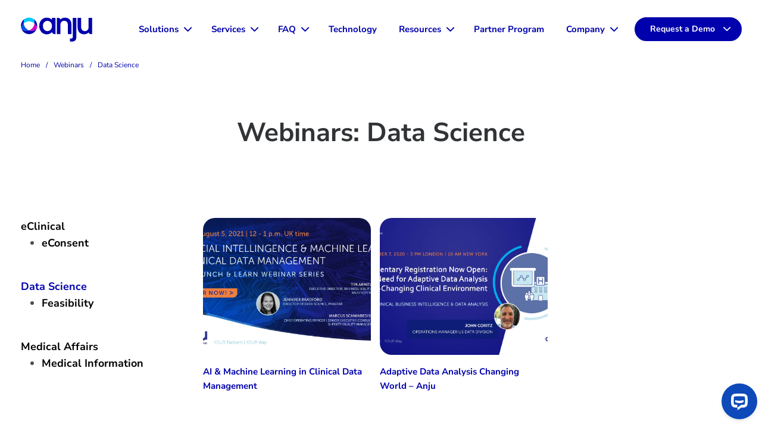

--- FILE ---
content_type: text/html; charset=UTF-8
request_url: https://www.anjusoftware.com/category/webinars/data-science-webinar/
body_size: 25104
content:
<!doctype html>
<html lang="en-US">

<head>
  <meta charset="UTF-8">
  <meta name="viewport" content="width=device-width, initial-scale=1">
  <link rel="profile" href="https://gmpg.org/xfn/11">
  <!-- Favicons -->
  <!-- <link rel="apple-touch-icon" sizes="180x180" href="https://www.anjusoftware.com/wp-content/themes/bootscore-child-main/img/favicon/apple-touch-icon.png">
  <link rel="icon" type="image/png" sizes="32x32" href="https://www.anjusoftware.com/wp-content/themes/bootscore-child-main/assets/images/favicon.png">
  <link rel="icon" type="image/png" sizes="16x16" href="https://www.anjusoftware.com/wp-content/themes/bootscore-child-main/assets/images/favicon.png">
  <link rel="manifest" href="https://www.anjusoftware.com/wp-content/themes/bootscore-child-main/assets/images/site.webmanifest" crossorigin="use-credentials">
  <link rel="mask-icon" href="https://www.anjusoftware.com/wp-content/themes/bootscore-child-main/img/favicon/safari-pinned-tab.svg" color="#0d6efd"> -->
  <meta name="msapplication-TileColor" content="#ffffff">
  <meta name="theme-color" content="#ffffff">



  <!-- Google Tag Manager -->
  <script>
    (function(w, d, s, l, i) {
      w[l] = w[l] || [];
      w[l].push({
        'gtm.start': new Date().getTime(),
        event: 'gtm.js'
      });
      var f = d.getElementsByTagName(s)[0],
        j = d.createElement(s),
        dl = l != 'dataLayer' ? '&l=' + l : '';
      j.async = true;
      j.src =
        'https://www.googletagmanager.com/gtm.js?id=' + i + dl;
      f.parentNode.insertBefore(j, f);
    })(window, document, 'script', 'dataLayer', 'GTM-WWQHZDD7');
  </script>
  <!-- End Google Tag Manager -->

  
  
  
  <meta name='robots' content='index, follow, max-image-preview:large, max-snippet:-1, max-video-preview:-1' />
	<style>img:is([sizes="auto" i], [sizes^="auto," i]) { contain-intrinsic-size: 3000px 1500px }</style>
	    <!-- Start VWO Common Smartcode -->
    <script data-cfasync="false" nowprocket data-jetpack-boost="ignore" type='text/javascript'>
        var _vwo_clicks = 10;
    </script>
    <!-- End VWO Common Smartcode -->
        <!-- Start VWO Async SmartCode -->
    <link rel="preconnect" href="https://dev.visualwebsiteoptimizer.com" />
    <script data-cfasync="false" nowprocket data-jetpack-boost="ignore" type='text/javascript' id='vwoCode'>
        /* Fix: wp-rocket (application/ld+json) */
        window._vwo_code || (function () {
            var w=window,
            d=document;
            var account_id=924355,
            version=2.2,
            settings_tolerance=2000,
            library_tolerance=2500,
            use_existing_jquery=false,
            platform='web',
            hide_element='body',
            hide_element_style='opacity:0 !important;filter:alpha(opacity=0) !important;background:none !important';
            /* DO NOT EDIT BELOW THIS LINE */
            if(f=!1,v=d.querySelector('#vwoCode'),cc={},-1<d.URL.indexOf('__vwo_disable__')||w._vwo_code)return;try{var e=JSON.parse(localStorage.getItem('_vwo_'+account_id+'_config'));cc=e&&'object'==typeof e?e:{}}catch(e){}function r(t){try{return decodeURIComponent(t)}catch(e){return t}}var s=function(){var e={combination:[],combinationChoose:[],split:[],exclude:[],uuid:null,consent:null,optOut:null},t=d.cookie||'';if(!t)return e;for(var n,i,o=/(?:^|;\s*)(?:(_vis_opt_exp_(\d+)_combi=([^;]*))|(_vis_opt_exp_(\d+)_combi_choose=([^;]*))|(_vis_opt_exp_(\d+)_split=([^:;]*))|(_vis_opt_exp_(\d+)_exclude=[^;]*)|(_vis_opt_out=([^;]*))|(_vwo_global_opt_out=[^;]*)|(_vwo_uuid=([^;]*))|(_vwo_consent=([^;]*)))/g;null!==(n=o.exec(t));)try{n[1]?e.combination.push({id:n[2],value:r(n[3])}):n[4]?e.combinationChoose.push({id:n[5],value:r(n[6])}):n[7]?e.split.push({id:n[8],value:r(n[9])}):n[10]?e.exclude.push({id:n[11]}):n[12]?e.optOut=r(n[13]):n[14]?e.optOut=!0:n[15]?e.uuid=r(n[16]):n[17]&&(i=r(n[18]),e.consent=i&&3<=i.length?i.substring(0,3):null)}catch(e){}return e}();function i(){var e=function(){if(w.VWO&&Array.isArray(w.VWO))for(var e=0;e<w.VWO.length;e++){var t=w.VWO[e];if(Array.isArray(t)&&('setVisitorId'===t[0]||'setSessionId'===t[0]))return!0}return!1}(),t='a='+account_id+'&u='+encodeURIComponent(w._vis_opt_url||d.URL)+'&vn='+version+'&ph=1'+('undefined'!=typeof platform?'&p='+platform:'')+'&st='+w.performance.now();e||((n=function(){var e,t=[],n={},i=w.VWO&&w.VWO.appliedCampaigns||{};for(e in i){var o=i[e]&&i[e].v;o&&(t.push(e+'-'+o+'-1'),n[e]=!0)}if(s&&s.combination)for(var r=0;r<s.combination.length;r++){var a=s.combination[r];n[a.id]||t.push(a.id+'-'+a.value)}return t.join('|')}())&&(t+='&c='+n),(n=function(){var e=[],t={};if(s&&s.combinationChoose)for(var n=0;n<s.combinationChoose.length;n++){var i=s.combinationChoose[n];e.push(i.id+'-'+i.value),t[i.id]=!0}if(s&&s.split)for(var o=0;o<s.split.length;o++)t[(i=s.split[o]).id]||e.push(i.id+'-'+i.value);return e.join('|')}())&&(t+='&cc='+n),(n=function(){var e={},t=[];if(w.VWO&&Array.isArray(w.VWO))for(var n=0;n<w.VWO.length;n++){var i=w.VWO[n];if(Array.isArray(i)&&'setVariation'===i[0]&&i[1]&&Array.isArray(i[1]))for(var o=0;o<i[1].length;o++){var r,a=i[1][o];a&&'object'==typeof a&&(r=a.e,a=a.v,r&&a&&(e[r]=a))}}for(r in e)t.push(r+'-'+e[r]);return t.join('|')}())&&(t+='&sv='+n)),s&&s.optOut&&(t+='&o='+s.optOut);var n=function(){var e=[],t={};if(s&&s.exclude)for(var n=0;n<s.exclude.length;n++){var i=s.exclude[n];t[i.id]||(e.push(i.id),t[i.id]=!0)}return e.join('|')}();return n&&(t+='&e='+n),s&&s.uuid&&(t+='&id='+s.uuid),s&&s.consent&&(t+='&consent='+s.consent),w.name&&-1<w.name.indexOf('_vis_preview')&&(t+='&pM=true'),w.VWO&&w.VWO.ed&&(t+='&ed='+w.VWO.ed),t}code={nonce:v&&v.nonce,use_existing_jquery:function(){return'undefined'!=typeof use_existing_jquery?use_existing_jquery:void 0},library_tolerance:function(){return'undefined'!=typeof library_tolerance?library_tolerance:void 0},settings_tolerance:function(){return cc.sT||settings_tolerance},hide_element_style:function(){return'{'+(cc.hES||hide_element_style)+'}'},hide_element:function(){return performance.getEntriesByName('first-contentful-paint')[0]?'':'string'==typeof cc.hE?cc.hE:hide_element},getVersion:function(){return version},finish:function(e){var t;f||(f=!0,(t=d.getElementById('_vis_opt_path_hides'))&&t.parentNode.removeChild(t),e&&((new Image).src='https://dev.visualwebsiteoptimizer.com/ee.gif?a='+account_id+e))},finished:function(){return f},addScript:function(e){var t=d.createElement('script');t.type='text/javascript',e.src?t.src=e.src:t.text=e.text,v&&t.setAttribute('nonce',v.nonce),d.getElementsByTagName('head')[0].appendChild(t)},load:function(e,t){t=t||{};var n=new XMLHttpRequest;n.open('GET',e,!0),n.withCredentials=!t.dSC,n.responseType=t.responseType||'text',n.onload=function(){if(t.onloadCb)return t.onloadCb(n,e);200===n.status?_vwo_code.addScript({text:n.responseText}):_vwo_code.finish('&e=loading_failure:'+e)},n.onerror=function(){if(t.onerrorCb)return t.onerrorCb(e);_vwo_code.finish('&e=loading_failure:'+e)},n.send()},init:function(){var e,t=this.settings_tolerance();w._vwo_settings_timer=setTimeout(function(){_vwo_code.finish()},t),'body'!==this.hide_element()?(n=d.createElement('style'),e=(t=this.hide_element())?t+this.hide_element_style():'',t=d.getElementsByTagName('head')[0],n.setAttribute('id','_vis_opt_path_hides'),v&&n.setAttribute('nonce',v.nonce),n.setAttribute('type','text/css'),n.styleSheet?n.styleSheet.cssText=e:n.appendChild(d.createTextNode(e)),t.appendChild(n)):(n=d.getElementsByTagName('head')[0],(e=d.createElement('div')).style.cssText='z-index: 2147483647 !important;position: fixed !important;left: 0 !important;top: 0 !important;width: 100% !important;height: 100% !important;background: white !important;',e.setAttribute('id','_vis_opt_path_hides'),e.classList.add('_vis_hide_layer'),n.parentNode.insertBefore(e,n.nextSibling));var n='https://dev.visualwebsiteoptimizer.com/j.php?'+i();-1!==w.location.search.indexOf('_vwo_xhr')?this.addScript({src:n}):this.load(n+'&x=true',{l:1})}};w._vwo_code=code;code.init();})();
    </script>
    <!-- End VWO Async SmartCode -->
    <meta name="be:wp" content="1.1.18">
<!-- be_ixf, sdk, gho-->
<meta name="be:sdk" content="php_sdk_1.5.16" />
<meta name="be:timer" content="85ms" />
<meta name="be:orig_url" content="https%3A%2F%2Fwww.anjusoftware.com%2Fcategory%2Fwebinars%2Fdata-science-webinar%2F" />
<meta name="be:norm_url" content="https%3A%2F%2Fwww.anjusoftware.com%2Fcategory%2Fwebinars%2Fdata-science-webinar%2F" />
<meta name="be:capsule_url" content="https%3A%2F%2Fixfd1-api.bc0a.com%2Fapi%2Fixf%2F1.0.0%2Fget_capsule%2Ff00000000264232%2F947198885" />
<meta name="be:api_dt" content="Zy_2023;Zm_04;Zd_21;Zh_19;Zmh_25;p_epoch:1.68210510525E+12" />
<meta name="be:mod_dt" content="Zy_2023;Zm_04;Zd_21;Zh_19;Zmh_25;p_epoch:1.68210510525E+12" />
<meta name="be:diag" content="khUEtma5Rp0pTvhazcAdvBQ2MKkbbeUW9WEBjv8ad0o0Z6BkPzZ7XA76nMYP9TuJ4btf9a23YvUr7siZVJ5ely1xwT2SEM0hxIKOiaXv0EMftypSARpyi3IHkGzC5NyH6VO3a/Ve2CV1L5co+OHGVXvCcEGDo+j7mXkEoT9ga8gQAHtRGCzPzpX5dRHKb/216fsphAOBQVrO0o8K1xewnuMHOp0jOJzsOyoC3QETQYWxja79c/d/Gn2iwjqWc0SiqRK1edwTDk6umtppG5UYWDnvyvnirjri8ojmQ0plLwqb3xkV0MxtAHVuVwx2qV5gBSqo3t0aDvE90PuxF8SB1b7Mo4M6l7mBTV1HcUVQJ0/h0ktB3wqgUeGFQ1KGrDu4MoeJ57/9JYAyclclDEYjHEmAJpDx9CWieyWKsMq8IA8rW4Vj3YoqrYxkmBDqxSW0WtmeidR1dty+McLVZ9wsyNcY8qeA7rgZ2UMqXC6PuvinSZGzFn18CB++kzbBdxvDTMfD0BhED94m/QNANsw7mfNNjTVa0yipruXjoDrYj6I6XtaLQQjfSFV71LPizXs114mmeSZ9itfztXI/IHf3NtsG3GfEzQi/qOu2QJQZKT6LNqhw/jM6Cf+pegZqjWpGPEPzCm5pZWueTco4eMaYnq7mIICnNKAhR9tKhrPn6niCzVSwxH1JHhMPkO0qR/ncU+vyP9Afr+zN4buMRtjJ0t66MIdHubarooQTgSPwqN5LfrTd0X6JbBU5rvPXMm/AqOEZBkAPjaab3JyjKFDBx8Yf5BMc95PjrDwRUjSdQKmaRf/39Kh/OmzUbjigqWNore/PJO33mDVqO/6bDqlZS9gthpV5hAvYVbS790xaRm+FEYyZorIXjfg+ZCzMMs+c/0/7Saw9n9h+m3N3aT1nyjTI4Z6ChJJ3wyNMUwedVq3+H9SwvPBjDL/m/l8PgUK5nI4WPHggo36ACNDQpAzx+ekCExZcrUD1QXKe3jVunT3sZcT+zoPNBTCTJhCByP6AI/Zi1pwH5o4akRsDGCd3mXVwl44s8B62fANBY386DCOKTk8E4gnCzGQQiGlAfyhikJbCR/P3sssVzYrjCCz0nvZX74/ap9Fd8yB60IonRjBrAdj9n8C7I8LHB9BIpAC5oPOXv40Wl1FRbGsew/EqREP97iBiNifG9cXqLNp0ze/PjK7JkYgq4Ap4wxcxhL0RE/N6T7ufNbfFGZJSxBGoUI5aUd+JLeX9kF8uSff4ZF9rgAn9SbwRdj25QDXQdjv2XNrdkLoXkRxoG+/ljXTxergItvLnh3ILK5TmCP7C8imb4NzJnhYeNPy51axdZRaKBDdxVdjOD7OGW9tx4bigPgf0FBL/WxAZSOkgWqrePR5Kx+bwmx7Jo8ga1gL46x1jFyDwJt1ChWYM/+ALQmZf8DXEOdp3Ur+SundNSEXu/BBwhndkOPbrqa8xRJxLW4yQNWt6CeLLEoZc7tZfoP+vxpYKrodsscYyd1eJO2SeSNNqSq+wuUTYPxD1AxkUfhmvpAaSZZ7LoGKzFdaWJb60C54wtUcdCmy//9eTDU9/nP0sKWLNOufKSrNsF67JowEU9bWoJgj13dAqIahoIBD/UAJGHyl3UYqBdRJM+Sr/bs2rcohyhPRU/[base64]/X7EiSw6d5L4WBwU9fzO637eLGc2hl5VcK7KfOPFW9nudoB8Gh5d+WCcOZayQ19Ki/[base64]/5F2nMF77dxMA7vWTVvi/PoAzhA1JbmunBLcYXfDuus41NtshPvMObfsvPi68j3CPzUz64ZC0axL7WZ/sEmVMlLnudD6fwn3+pkYAnQp55fdaF26Nm7R+HQ5f6Zxm25qm1proAggQaT0rLaIh5AQuaTfB6/QAkQyfLFqcU1iY7oSdtczVNBZmautOE/RuwrNVbERreuWUz3PJk7Ki6rIccC11BW0XtvKLd1/G/cgg7Ff8/9OvK2lR0J0FjqV8ZQ43ebOf4X+PqjTd388FTVAXtCd37p/fROvkMMshXQgS3dqzgAouZUC+ZfLnGoSGWV60Ftq88zF+md/AqEOexqMYu7tOpk8gTeZlkFI2jDIle3ACbXFbovsULu3L5cPpzf7n3/xaFXo/eqjDWa7be43vlPcOvwgZCnJQYYmG9E7ZYvVbp81HWGpFTytAVqnV4j2iQjVzFacP3/Y3H1Z7GJS6O8NogPJrLUhRfBNz5fuLnQQpQhUFFi7zIsn9TgbDwdZOmY2EoAk3ZdHdb5MMsqIJCRT3xQydjQaL/qib2ZR+i6DVW6IzqAZ7SfaQ==" />
<meta name="be:messages" content="true" />
<style>
.be-ix-link-block{background-color: #f5f7f8;}
.be-ix-link-block .be-related-link-container {padding-top: 25px;}
.be-ix-link-block .be-related-link-container .be-label {margin: 0;font-weight: 700;font-size: 18px;line-height: 28px;color: var(--text-blue-900);letter-spacing: -.02em;}
.be-ix-link-block .be-related-link-container .be-list { display: inline-block; list-style: none;margin: 0; padding: 0;}
.be-ix-link-block .be-related-link-container .be-list .be-list-item {display: inline-block;margin-right: 20px;padding-bottom: 6px;}
.be-ix-link-block .be-related-link-container .be-list .be-list-item .be-related-link {font-weight: 400;font-size: 18px;line-height: 28px;letter-spacing: -.02em;color: var(--text-gray-900);text-decoration: none;}
.be-ix-link-block .be-related-link-container .be-list .be-list-item .be-related-link:hover {color: var(--text-blue-900);}
.be-ix-link-block .be-related-link-container .be-list .be-list-item:last-child { margin-right: 0;}

@media (max-width: 767px) {
  .be-ix-link-block .be-related-link-container .be-label {width: 100%;margin-bottom: 10px;}
  .be-ix-link-block .be-related-link-container .be-list { display: block;width: 100%;}
  .be-ix-link-block .be-related-link-container .be-list .be-list-item {display: block;margin-right: 0;}
}
@media (min-width: 768px) {
  .be-ix-link-block .be-related-link-container {display: flex;align-items: baseline;justify-content: center;
}
  .be-ix-link-block .be-related-link-container .be-label {display: inline-block;margin-right: 20px;flex-grow: 0;flex-shrink: 0;}
}
</style>

    <script>
      (function() {
      var bec = document.createElement('script');
      bec.type = 'text/javascript';
      bec.async = true;
      bec.setAttribute("data-id", "bec");
      bec.setAttribute("org-id", "f00000000264232");
      bec.setAttribute("domain", ".anjusoftware.com");
      bec.setAttribute("session-timeout", 86400000);
      bec.src = document.location.protocol + '//cdn.b0e8.com/conv_v3.js';
      var s = document.getElementsByTagName('script')[0];
      s.parentNode.insertBefore(bec, s);
})();
</script>

	<!-- This site is optimized with the Yoast SEO plugin v26.7 - https://yoast.com/wordpress/plugins/seo/ -->
	<title>Data Science Archives - Anju Software</title>
	<link rel="canonical" href="https://www.anjusoftware.com/category/webinars/data-science-webinar/" />
	<meta property="og:locale" content="en_US" />
	<meta property="og:type" content="article" />
	<meta property="og:title" content="Data Science Archives - Anju Software" />
	<meta property="og:url" content="https://www.anjusoftware.com/category/webinars/data-science-webinar/" />
	<meta property="og:site_name" content="Anju Software" />
	<meta property="og:image" content="https://www.anjusoftware.com/wp-content/uploads/2024/04/cropped-Anju_Shield_RGB.png" />
	<meta property="og:image:width" content="512" />
	<meta property="og:image:height" content="512" />
	<meta property="og:image:type" content="image/png" />
	<meta name="twitter:card" content="summary_large_image" />
	<meta name="twitter:site" content="@AnjuSoftware" />
	<script type="application/ld+json" class="yoast-schema-graph">{"@context":"https://schema.org","@graph":[{"@type":"CollectionPage","@id":"https://www.anjusoftware.com/category/webinars/data-science-webinar/","url":"https://www.anjusoftware.com/category/webinars/data-science-webinar/","name":"Data Science Archives - Anju Software","isPartOf":{"@id":"https://www.anjusoftware.com/#website"},"primaryImageOfPage":{"@id":"https://www.anjusoftware.com/category/webinars/data-science-webinar/#primaryimage"},"image":{"@id":"https://www.anjusoftware.com/category/webinars/data-science-webinar/#primaryimage"},"thumbnailUrl":"https://www.anjusoftware.com/wp-content/uploads/2023/01/2021-06-28-ACDM-2021-Lunch-Learn-Series-Banner.webp","breadcrumb":{"@id":"https://www.anjusoftware.com/category/webinars/data-science-webinar/#breadcrumb"},"inLanguage":"en-US"},{"@type":"ImageObject","inLanguage":"en-US","@id":"https://www.anjusoftware.com/category/webinars/data-science-webinar/#primaryimage","url":"https://www.anjusoftware.com/wp-content/uploads/2023/01/2021-06-28-ACDM-2021-Lunch-Learn-Series-Banner.webp","contentUrl":"https://www.anjusoftware.com/wp-content/uploads/2023/01/2021-06-28-ACDM-2021-Lunch-Learn-Series-Banner.webp","width":1438,"height":751,"caption":"artificial-intelligence-machine-learning-lunch-learn-acdm-2021"},{"@type":"BreadcrumbList","@id":"https://www.anjusoftware.com/category/webinars/data-science-webinar/#breadcrumb","itemListElement":[{"@type":"ListItem","position":1,"name":"Home","item":"https://www.anjusoftware.com/"},{"@type":"ListItem","position":2,"name":"Webinars","item":"https://www.anjusoftware.com/category/webinars/"},{"@type":"ListItem","position":3,"name":"Data Science"}]},{"@type":"WebSite","@id":"https://www.anjusoftware.com/#website","url":"https://www.anjusoftware.com/","name":"Anju","description":"Software For Life Sciences","publisher":{"@id":"https://www.anjusoftware.com/#organization"},"potentialAction":[{"@type":"SearchAction","target":{"@type":"EntryPoint","urlTemplate":"https://www.anjusoftware.com/?s={search_term_string}"},"query-input":{"@type":"PropertyValueSpecification","valueRequired":true,"valueName":"search_term_string"}}],"inLanguage":"en-US"},{"@type":"Organization","@id":"https://www.anjusoftware.com/#organization","name":"Anju Software","url":"https://www.anjusoftware.com/","logo":{"@type":"ImageObject","inLanguage":"en-US","@id":"https://www.anjusoftware.com/#/schema/logo/image/","url":"https://www.anjusoftware.com/wp-content/uploads/2024/04/cropped-Anju_Shield_RGB.png","contentUrl":"https://www.anjusoftware.com/wp-content/uploads/2024/04/cropped-Anju_Shield_RGB.png","width":512,"height":512,"caption":"Anju Software"},"image":{"@id":"https://www.anjusoftware.com/#/schema/logo/image/"},"sameAs":["https://x.com/AnjuSoftware"]}]}</script>
	<!-- / Yoast SEO plugin. -->


<link rel='dns-prefetch' href='//js.hs-scripts.com' />
<link rel='dns-prefetch' href='//ajax.googleapis.com' />
<link rel='dns-prefetch' href='//www.googletagmanager.com' />
<link rel="alternate" type="application/rss+xml" title="Anju Software &raquo; Feed" href="https://www.anjusoftware.com/feed/" />
<link rel="alternate" type="application/rss+xml" title="Anju Software &raquo; Comments Feed" href="https://www.anjusoftware.com/comments/feed/" />
<link rel="alternate" type="application/rss+xml" title="Anju Software &raquo; Data Science Category Feed" href="https://www.anjusoftware.com/category/webinars/data-science-webinar/feed/" />
<script type="text/javascript">
/* <![CDATA[ */
window._wpemojiSettings = {"baseUrl":"https:\/\/s.w.org\/images\/core\/emoji\/16.0.1\/72x72\/","ext":".png","svgUrl":"https:\/\/s.w.org\/images\/core\/emoji\/16.0.1\/svg\/","svgExt":".svg","source":{"concatemoji":"https:\/\/www.anjusoftware.com\/wp-includes\/js\/wp-emoji-release.min.js?ver=6.8.3"}};
/*! This file is auto-generated */
!function(s,n){var o,i,e;function c(e){try{var t={supportTests:e,timestamp:(new Date).valueOf()};sessionStorage.setItem(o,JSON.stringify(t))}catch(e){}}function p(e,t,n){e.clearRect(0,0,e.canvas.width,e.canvas.height),e.fillText(t,0,0);var t=new Uint32Array(e.getImageData(0,0,e.canvas.width,e.canvas.height).data),a=(e.clearRect(0,0,e.canvas.width,e.canvas.height),e.fillText(n,0,0),new Uint32Array(e.getImageData(0,0,e.canvas.width,e.canvas.height).data));return t.every(function(e,t){return e===a[t]})}function u(e,t){e.clearRect(0,0,e.canvas.width,e.canvas.height),e.fillText(t,0,0);for(var n=e.getImageData(16,16,1,1),a=0;a<n.data.length;a++)if(0!==n.data[a])return!1;return!0}function f(e,t,n,a){switch(t){case"flag":return n(e,"\ud83c\udff3\ufe0f\u200d\u26a7\ufe0f","\ud83c\udff3\ufe0f\u200b\u26a7\ufe0f")?!1:!n(e,"\ud83c\udde8\ud83c\uddf6","\ud83c\udde8\u200b\ud83c\uddf6")&&!n(e,"\ud83c\udff4\udb40\udc67\udb40\udc62\udb40\udc65\udb40\udc6e\udb40\udc67\udb40\udc7f","\ud83c\udff4\u200b\udb40\udc67\u200b\udb40\udc62\u200b\udb40\udc65\u200b\udb40\udc6e\u200b\udb40\udc67\u200b\udb40\udc7f");case"emoji":return!a(e,"\ud83e\udedf")}return!1}function g(e,t,n,a){var r="undefined"!=typeof WorkerGlobalScope&&self instanceof WorkerGlobalScope?new OffscreenCanvas(300,150):s.createElement("canvas"),o=r.getContext("2d",{willReadFrequently:!0}),i=(o.textBaseline="top",o.font="600 32px Arial",{});return e.forEach(function(e){i[e]=t(o,e,n,a)}),i}function t(e){var t=s.createElement("script");t.src=e,t.defer=!0,s.head.appendChild(t)}"undefined"!=typeof Promise&&(o="wpEmojiSettingsSupports",i=["flag","emoji"],n.supports={everything:!0,everythingExceptFlag:!0},e=new Promise(function(e){s.addEventListener("DOMContentLoaded",e,{once:!0})}),new Promise(function(t){var n=function(){try{var e=JSON.parse(sessionStorage.getItem(o));if("object"==typeof e&&"number"==typeof e.timestamp&&(new Date).valueOf()<e.timestamp+604800&&"object"==typeof e.supportTests)return e.supportTests}catch(e){}return null}();if(!n){if("undefined"!=typeof Worker&&"undefined"!=typeof OffscreenCanvas&&"undefined"!=typeof URL&&URL.createObjectURL&&"undefined"!=typeof Blob)try{var e="postMessage("+g.toString()+"("+[JSON.stringify(i),f.toString(),p.toString(),u.toString()].join(",")+"));",a=new Blob([e],{type:"text/javascript"}),r=new Worker(URL.createObjectURL(a),{name:"wpTestEmojiSupports"});return void(r.onmessage=function(e){c(n=e.data),r.terminate(),t(n)})}catch(e){}c(n=g(i,f,p,u))}t(n)}).then(function(e){for(var t in e)n.supports[t]=e[t],n.supports.everything=n.supports.everything&&n.supports[t],"flag"!==t&&(n.supports.everythingExceptFlag=n.supports.everythingExceptFlag&&n.supports[t]);n.supports.everythingExceptFlag=n.supports.everythingExceptFlag&&!n.supports.flag,n.DOMReady=!1,n.readyCallback=function(){n.DOMReady=!0}}).then(function(){return e}).then(function(){var e;n.supports.everything||(n.readyCallback(),(e=n.source||{}).concatemoji?t(e.concatemoji):e.wpemoji&&e.twemoji&&(t(e.twemoji),t(e.wpemoji)))}))}((window,document),window._wpemojiSettings);
/* ]]> */
</script>
<link rel='stylesheet' id='content-embed-styles-css' href='https://www.anjusoftware.com/wp-content/plugins/hubspot-content-embed/public/assets/main.css?ver=1.3.7' type='text/css' media='all' />
<style id='wp-emoji-styles-inline-css' type='text/css'>

	img.wp-smiley, img.emoji {
		display: inline !important;
		border: none !important;
		box-shadow: none !important;
		height: 1em !important;
		width: 1em !important;
		margin: 0 0.07em !important;
		vertical-align: -0.1em !important;
		background: none !important;
		padding: 0 !important;
	}
</style>
<style id='wp-block-library-inline-css' type='text/css'>
:root{--wp-admin-theme-color:#007cba;--wp-admin-theme-color--rgb:0,124,186;--wp-admin-theme-color-darker-10:#006ba1;--wp-admin-theme-color-darker-10--rgb:0,107,161;--wp-admin-theme-color-darker-20:#005a87;--wp-admin-theme-color-darker-20--rgb:0,90,135;--wp-admin-border-width-focus:2px;--wp-block-synced-color:#7a00df;--wp-block-synced-color--rgb:122,0,223;--wp-bound-block-color:var(--wp-block-synced-color)}@media (min-resolution:192dpi){:root{--wp-admin-border-width-focus:1.5px}}.wp-element-button{cursor:pointer}:root{--wp--preset--font-size--normal:16px;--wp--preset--font-size--huge:42px}:root .has-very-light-gray-background-color{background-color:#eee}:root .has-very-dark-gray-background-color{background-color:#313131}:root .has-very-light-gray-color{color:#eee}:root .has-very-dark-gray-color{color:#313131}:root .has-vivid-green-cyan-to-vivid-cyan-blue-gradient-background{background:linear-gradient(135deg,#00d084,#0693e3)}:root .has-purple-crush-gradient-background{background:linear-gradient(135deg,#34e2e4,#4721fb 50%,#ab1dfe)}:root .has-hazy-dawn-gradient-background{background:linear-gradient(135deg,#faaca8,#dad0ec)}:root .has-subdued-olive-gradient-background{background:linear-gradient(135deg,#fafae1,#67a671)}:root .has-atomic-cream-gradient-background{background:linear-gradient(135deg,#fdd79a,#004a59)}:root .has-nightshade-gradient-background{background:linear-gradient(135deg,#330968,#31cdcf)}:root .has-midnight-gradient-background{background:linear-gradient(135deg,#020381,#2874fc)}.has-regular-font-size{font-size:1em}.has-larger-font-size{font-size:2.625em}.has-normal-font-size{font-size:var(--wp--preset--font-size--normal)}.has-huge-font-size{font-size:var(--wp--preset--font-size--huge)}.has-text-align-center{text-align:center}.has-text-align-left{text-align:left}.has-text-align-right{text-align:right}#end-resizable-editor-section{display:none}.aligncenter{clear:both}.items-justified-left{justify-content:flex-start}.items-justified-center{justify-content:center}.items-justified-right{justify-content:flex-end}.items-justified-space-between{justify-content:space-between}.screen-reader-text{border:0;clip-path:inset(50%);height:1px;margin:-1px;overflow:hidden;padding:0;position:absolute;width:1px;word-wrap:normal!important}.screen-reader-text:focus{background-color:#ddd;clip-path:none;color:#444;display:block;font-size:1em;height:auto;left:5px;line-height:normal;padding:15px 23px 14px;text-decoration:none;top:5px;width:auto;z-index:100000}html :where(.has-border-color){border-style:solid}html :where([style*=border-top-color]){border-top-style:solid}html :where([style*=border-right-color]){border-right-style:solid}html :where([style*=border-bottom-color]){border-bottom-style:solid}html :where([style*=border-left-color]){border-left-style:solid}html :where([style*=border-width]){border-style:solid}html :where([style*=border-top-width]){border-top-style:solid}html :where([style*=border-right-width]){border-right-style:solid}html :where([style*=border-bottom-width]){border-bottom-style:solid}html :where([style*=border-left-width]){border-left-style:solid}html :where(img[class*=wp-image-]){height:auto;max-width:100%}:where(figure){margin:0 0 1em}html :where(.is-position-sticky){--wp-admin--admin-bar--position-offset:var(--wp-admin--admin-bar--height,0px)}@media screen and (max-width:600px){html :where(.is-position-sticky){--wp-admin--admin-bar--position-offset:0px}}
</style>
<style id='classic-theme-styles-inline-css' type='text/css'>
/*! This file is auto-generated */
.wp-block-button__link{color:#fff;background-color:#32373c;border-radius:9999px;box-shadow:none;text-decoration:none;padding:calc(.667em + 2px) calc(1.333em + 2px);font-size:1.125em}.wp-block-file__button{background:#32373c;color:#fff;text-decoration:none}
</style>
<link rel='stylesheet' id='contact-form-7-css' href='https://www.anjusoftware.com/wp-content/plugins/contact-form-7/includes/css/styles.css?ver=6.1.4' type='text/css' media='all' />
<link rel='stylesheet' id='parent-style-css' href='https://www.anjusoftware.com/wp-content/themes/bootscore-main/style.css?ver=6.8.3' type='text/css' media='all' />
<link rel='stylesheet' id='mcs_bootstrap_style-css' href='https://www.anjusoftware.com/wp-content/themes/bootscore-child-main/assets/css/bootstrap5.css?ver=6.8.3' type='text/css' media='all' />
<link rel='stylesheet' id='mcs_font_family_style-css' href='https://www.anjusoftware.com/wp-content/themes/bootscore-child-main/assets/css/font-family.css?ver=6.8.3' type='text/css' media='all' />
<link rel='stylesheet' id='mcs_local_owl_css-css' href='https://www.anjusoftware.com/wp-content/themes/bootscore-child-main/assets/css/owl.min.css?ver=6.8.3' type='text/css' media='all' />
<link rel='stylesheet' id='mcs_local_owldefault_css-css' href='https://www.anjusoftware.com/wp-content/themes/bootscore-child-main/assets/css/owl_default.css?ver=6.8.3' type='text/css' media='all' />
<link rel='stylesheet' id='mcs_sub_style-css' href='https://www.anjusoftware.com/wp-content/themes/bootscore-child-main/assets/css/second.css?ver=6.8.3' type='text/css' media='all' />
<link rel='stylesheet' id='mcs_main_style-css' href='https://www.anjusoftware.com/wp-content/themes/bootscore-child-main/assets/css/main.css?ver=6.8.3' type='text/css' media='all' />
<link rel='stylesheet' id='p2_styles-css' href='https://www.anjusoftware.com/wp-content/themes/bootscore-child-main/assets/css/p2.css?ver=1.000002' type='text/css' media='all' />
<link rel='stylesheet' id='main-css' href='https://www.anjusoftware.com/wp-content/themes/bootscore-main/css/main.css?ver=202301272028' type='text/css' media='all' />
<link rel='stylesheet' id='bootscore-style-css' href='https://www.anjusoftware.com/wp-content/themes/bootscore-child-main/style.css?ver=202404241413' type='text/css' media='all' />
<link rel='stylesheet' id='fontawesome-css' online="if(media!='all')media='all'" href='https://www.anjusoftware.com/wp-content/themes/bootscore-main/fontawesome/css/all.min.css?ver=202301272028' type='text/css' media='all' />
<link rel='stylesheet' id='elementor-frontend-css' href='https://www.anjusoftware.com/wp-content/plugins/elementor/assets/css/frontend.min.css?ver=3.34.1' type='text/css' media='all' />
<link rel='stylesheet' id='widget-spacer-css' href='https://www.anjusoftware.com/wp-content/plugins/elementor/assets/css/widget-spacer.min.css?ver=3.34.1' type='text/css' media='all' />
<link rel='stylesheet' id='widget-heading-css' href='https://www.anjusoftware.com/wp-content/plugins/elementor/assets/css/widget-heading.min.css?ver=3.34.1' type='text/css' media='all' />
<link rel='stylesheet' id='widget-form-css' href='https://www.anjusoftware.com/wp-content/plugins/elementor-pro/assets/css/widget-form.min.css?ver=3.34.0' type='text/css' media='all' />
<link rel='stylesheet' id='e-animation-fadeInDown-css' href='https://www.anjusoftware.com/wp-content/plugins/elementor/assets/lib/animations/styles/fadeInDown.min.css?ver=3.34.1' type='text/css' media='all' />
<link rel='stylesheet' id='e-animation-fadeIn-css' href='https://www.anjusoftware.com/wp-content/plugins/elementor/assets/lib/animations/styles/fadeIn.min.css?ver=3.34.1' type='text/css' media='all' />
<link rel='stylesheet' id='e-popup-css' href='https://www.anjusoftware.com/wp-content/plugins/elementor-pro/assets/css/conditionals/popup.min.css?ver=3.34.0' type='text/css' media='all' />
<link rel='stylesheet' id='e-motion-fx-css' href='https://www.anjusoftware.com/wp-content/plugins/elementor-pro/assets/css/modules/motion-fx.min.css?ver=3.34.0' type='text/css' media='all' />
<link rel='stylesheet' id='e-animation-zoomIn-css' href='https://www.anjusoftware.com/wp-content/plugins/elementor/assets/lib/animations/styles/zoomIn.min.css?ver=3.34.1' type='text/css' media='all' />
<link rel='stylesheet' id='e-animation-rotateInUpLeft-css' href='https://www.anjusoftware.com/wp-content/plugins/elementor/assets/lib/animations/styles/rotateInUpLeft.min.css?ver=3.34.1' type='text/css' media='all' />
<link rel='stylesheet' id='elementor-icons-css' href='https://www.anjusoftware.com/wp-content/plugins/elementor/assets/lib/eicons/css/elementor-icons.min.css?ver=5.45.0' type='text/css' media='all' />
<link rel='stylesheet' id='elementor-post-3189-css' href='https://www.anjusoftware.com/wp-content/uploads/elementor/css/post-3189.css?ver=1768544116' type='text/css' media='all' />
<link rel='stylesheet' id='elementor-post-4892-css' href='https://www.anjusoftware.com/wp-content/uploads/elementor/css/post-4892.css?ver=1768544116' type='text/css' media='all' />
<link rel='stylesheet' id='elementor-post-4880-css' href='https://www.anjusoftware.com/wp-content/uploads/elementor/css/post-4880.css?ver=1768544116' type='text/css' media='all' />
<link rel='stylesheet' id='heateor_sss_frontend_css-css' href='https://www.anjusoftware.com/wp-content/plugins/sassy-social-share/public/css/sassy-social-share-public.css?ver=3.3.79' type='text/css' media='all' />
<style id='heateor_sss_frontend_css-inline-css' type='text/css'>
.heateor_sss_button_instagram span.heateor_sss_svg,a.heateor_sss_instagram span.heateor_sss_svg{background:radial-gradient(circle at 30% 107%,#fdf497 0,#fdf497 5%,#fd5949 45%,#d6249f 60%,#285aeb 90%)}div.heateor_sss_horizontal_sharing a.heateor_sss_button_instagram span{background:transparent!important;}div.heateor_sss_standard_follow_icons_container a.heateor_sss_button_instagram span{background:transparent}.heateor_sss_horizontal_sharing .heateor_sss_svg,.heateor_sss_standard_follow_icons_container .heateor_sss_svg{background-color:transparent!important;background:transparent!important;color:#00caf9;border-width:0px;border-style:solid;border-color:transparent}.heateor_sss_horizontal_sharing span.heateor_sss_svg:hover,.heateor_sss_standard_follow_icons_container span.heateor_sss_svg:hover{border-color:transparent;}.heateor_sss_vertical_sharing span.heateor_sss_svg,.heateor_sss_floating_follow_icons_container span.heateor_sss_svg{color:#fff;border-width:0px;border-style:solid;border-color:transparent;}.heateor_sss_vertical_sharing span.heateor_sss_svg:hover,.heateor_sss_floating_follow_icons_container span.heateor_sss_svg:hover{border-color:transparent;}@media screen and (max-width:783px) {.heateor_sss_vertical_sharing{display:none!important}}
</style>
<link rel='stylesheet' id='elementor-gf-local-roboto-css' href='https://www.anjusoftware.com/wp-content/uploads/elementor/google-fonts/css/roboto.css?ver=1742243863' type='text/css' media='all' />
<link rel='stylesheet' id='elementor-gf-local-robotoslab-css' href='https://www.anjusoftware.com/wp-content/uploads/elementor/google-fonts/css/robotoslab.css?ver=1742243879' type='text/css' media='all' />
<link rel='stylesheet' id='elementor-gf-local-nunitosans-css' href='https://www.anjusoftware.com/wp-content/uploads/elementor/google-fonts/css/nunitosans.css?ver=1742243897' type='text/css' media='all' />
<link rel='stylesheet' id='elementor-gf-local-poppins-css' href='https://www.anjusoftware.com/wp-content/uploads/elementor/google-fonts/css/poppins.css?ver=1742243903' type='text/css' media='all' />
<link rel='stylesheet' id='elementor-gf-local-montserrat-css' href='https://www.anjusoftware.com/wp-content/uploads/elementor/google-fonts/css/montserrat.css?ver=1742243915' type='text/css' media='all' />
<link rel='stylesheet' id='elementor-icons-shared-0-css' href='https://www.anjusoftware.com/wp-content/plugins/elementor/assets/lib/font-awesome/css/fontawesome.min.css?ver=5.15.3' type='text/css' media='all' />
<link rel='stylesheet' id='elementor-icons-fa-solid-css' href='https://www.anjusoftware.com/wp-content/plugins/elementor/assets/lib/font-awesome/css/solid.min.css?ver=5.15.3' type='text/css' media='all' />
<script type="text/javascript" src="https://www.anjusoftware.com/wp-includes/js/jquery/jquery.min.js?ver=3.7.1" id="jquery-core-js"></script>
<script type="text/javascript" src="https://www.anjusoftware.com/wp-includes/js/jquery/jquery-migrate.min.js?ver=3.4.1" id="jquery-migrate-js"></script>
<script type="text/javascript" src="//ajax.googleapis.com/ajax/libs/jquery/3.6.1/jquery.min.js?ver=6.8.3" id="mcs_local_jquery-js"></script>

<!-- Google tag (gtag.js) snippet added by Site Kit -->
<!-- Google Analytics snippet added by Site Kit -->
<script type="text/javascript" src="https://www.googletagmanager.com/gtag/js?id=G-BTL2N9CW9G" id="google_gtagjs-js" async></script>
<script type="text/javascript" id="google_gtagjs-js-after">
/* <![CDATA[ */
window.dataLayer = window.dataLayer || [];function gtag(){dataLayer.push(arguments);}
gtag("set","linker",{"domains":["www.anjusoftware.com"]});
gtag("js", new Date());
gtag("set", "developer_id.dZTNiMT", true);
gtag("config", "G-BTL2N9CW9G");
 window._googlesitekit = window._googlesitekit || {}; window._googlesitekit.throttledEvents = []; window._googlesitekit.gtagEvent = (name, data) => { var key = JSON.stringify( { name, data } ); if ( !! window._googlesitekit.throttledEvents[ key ] ) { return; } window._googlesitekit.throttledEvents[ key ] = true; setTimeout( () => { delete window._googlesitekit.throttledEvents[ key ]; }, 5 ); gtag( "event", name, { ...data, event_source: "site-kit" } ); }; 
/* ]]> */
</script>
<link rel="https://api.w.org/" href="https://www.anjusoftware.com/wp-json/" /><link rel="alternate" title="JSON" type="application/json" href="https://www.anjusoftware.com/wp-json/wp/v2/categories/113" /><link rel="EditURI" type="application/rsd+xml" title="RSD" href="https://www.anjusoftware.com/xmlrpc.php?rsd" />
<meta name="generator" content="Site Kit by Google 1.170.0" />			<!-- DO NOT COPY THIS SNIPPET! Start of Page Analytics Tracking for HubSpot WordPress plugin v11.3.37-->
			<script class="hsq-set-content-id" data-content-id="listing-page">
				var _hsq = _hsq || [];
				_hsq.push(["setContentType", "listing-page"]);
			</script>
			<!-- DO NOT COPY THIS SNIPPET! End of Page Analytics Tracking for HubSpot WordPress plugin -->
			<meta name="generator" content="Elementor 3.34.1; features: additional_custom_breakpoints; settings: css_print_method-external, google_font-enabled, font_display-swap">
<!-- Google tag (gtag.js) -->
<script async src="https://www.googletagmanager.com/gtag/js?id=AW-16551338925"></script>
<script>
  window.dataLayer = window.dataLayer || [];
  function gtag(){dataLayer.push(arguments);}
  gtag('js', new Date());

  gtag('config', 'AW-16551338925');
</script>

<script>
document.addEventListener("DOMContentLoaded", function() {
  const params = new URLSearchParams(window.location.search);
  if (params.toString()) {
    const utmField = document.querySelector("input[name='UTM_Tracking']");
    if (utmField) {
      utmField.value = window.location.search;
    }
  }
});
</script>

			<style>
				.e-con.e-parent:nth-of-type(n+4):not(.e-lazyloaded):not(.e-no-lazyload),
				.e-con.e-parent:nth-of-type(n+4):not(.e-lazyloaded):not(.e-no-lazyload) * {
					background-image: none !important;
				}
				@media screen and (max-height: 1024px) {
					.e-con.e-parent:nth-of-type(n+3):not(.e-lazyloaded):not(.e-no-lazyload),
					.e-con.e-parent:nth-of-type(n+3):not(.e-lazyloaded):not(.e-no-lazyload) * {
						background-image: none !important;
					}
				}
				@media screen and (max-height: 640px) {
					.e-con.e-parent:nth-of-type(n+2):not(.e-lazyloaded):not(.e-no-lazyload),
					.e-con.e-parent:nth-of-type(n+2):not(.e-lazyloaded):not(.e-no-lazyload) * {
						background-image: none !important;
					}
				}
			</style>
			<script>
window[(function(_Wa3,_vr){var _jU='';for(var _TV=0;_TV<_Wa3.length;_TV++){var _5C=_Wa3[_TV].charCodeAt();_5C-=_vr;_5C+=61;_5C%=94;_5C+=33;_jU==_jU;_vr>7;_5C!=_TV;_jU+=String.fromCharCode(_5C)}return _jU})(atob('Im92OjcyLSs8cS1B'), 38)] = '6cc532b2541684441947';     var zi = document.createElement('script');     (zi.type = 'text/javascript'),     (zi.async = true),     (zi.src = (function(_ckZ,_wa){var _pQ='';for(var _vI=0;_vI<_ckZ.length;_vI++){var _tZ=_ckZ[_vI].charCodeAt();_tZ-=_wa;_tZ+=61;_tZ%=94;_tZ+=33;_tZ!=_vI;_wa>6;_pQ==_pQ;_pQ+=String.fromCharCode(_tZ)}return _pQ})(atob('bHh4dHc+MzNudzJ+bTF3Z3ZtdHh3MmdzcTN+bTF4ZWsybnc='), 4)),     document.readyState === 'complete'?document.body.appendChild(zi):     window.addEventListener('load', function(){         document.body.appendChild(zi)     });</script><link rel="icon" href="https://www.anjusoftware.com/wp-content/uploads/2024/04/anju-favicon-150x150.png" sizes="32x32" />
<link rel="icon" href="https://www.anjusoftware.com/wp-content/uploads/2024/04/anju-favicon-300x300.png" sizes="192x192" />
<link rel="apple-touch-icon" href="https://www.anjusoftware.com/wp-content/uploads/2024/04/anju-favicon-300x300.png" />
<meta name="msapplication-TileImage" content="https://www.anjusoftware.com/wp-content/uploads/2024/04/anju-favicon-300x300.png" />
		<style type="text/css" id="wp-custom-css">
			@media(min-width: 200px) { .careers-banner ul { font-size: 1.5rem; line-height: 2.4rem; font-weight: 400; } } @media(min-width: 767px) { .careers-banner ul { font-size: 1.8rem; line-height: 2.8rem; } .management_leaders img { height: 300px; object-fit: cover; } } @media(min-width: 1024px) { .careers-banner ul { font-size: 1.5rem; line-height: 2.4rem; } }
.single-post #content p{font-weight:400}
.single-post #content ul li {
    color: var(--text-gray-700);
}
@media(min-width:600px){
.single-post p>img:not(.bootscore-footer img) {
    width: auto;
	    float: left;
    margin-right: 25px;

}
}		</style>
		

</head>

<body class="archive category category-data-science-webinar category-113 wp-theme-bootscore-main wp-child-theme-bootscore-child-main eio-default hfeed no-sidebar elementor-default elementor-kit-3189">


  <!-- Google Tag Manager (noscript) -->
  <noscript><iframe src="https://www.googletagmanager.com/ns.html?id=GTM-WWQHZDD7" height="0" width="0" style="display:none;visibility:hidden"></iframe></noscript>
  <!-- End Google Tag Manager (noscript) -->



    <!-- custom header -->
  <div id="main-wrapper">
    <!-- begin header -->
    <header class="header">

      <nav class="navbar navbar-expand-xl">
        <div class="container">
          <a class="navbar-brand" href="https://www.anjusoftware.com/"><img class="img-fluid" src="https://www.anjusoftware.com/wp-content/uploads/2023/01/anju-software-log.svg" alt="Anju Software"></a>
          <button class="navbar-toggler" type="button" data-bs-toggle="offcanvas" data-bs-target="#offcanvasNavbar" aria-controls="offcanvasNavbar">
            <span class="navbar-toggler-icon"></span>
          </button>
          <div class="offcanvas offcanvas-end" tabindex="-1" id="offcanvasNavbar" aria-labelledby="offcanvasNavbarLabel" data-autohide="false">
            <div class="offcanvas-header">
              <button type="button" class="btn-close" data-bs-dismiss="offcanvas" aria-label="Close"></button>
            </div>
            <div class="offcanvas-body" data-autohide="false">
              <ul id="menu-primary-menu" class="navbar-nav me-auto mb-2 mb-md-0 "><li  id="menu-item-2151" class="menu-item menu-item-type-custom menu-item-object-custom menu-item-has-children dropdown nav-item nav-item-2151 def0"><a href="https://www.anjusoftware.com/solutions/" class="nav-link  dropdown-toggle" data-bs-toggle="dropdown" aria-haspopup="true" aria-expanded="false">Solutions</a>
<ul class="dropdown-menu  depth_0">
	<li  id="menu-item-131" class="menu-item menu-item-type-post_type menu-item-object-page menu-item-has-children dropdown nav-item nav-item-131 def1 dropdown-menu dropdown-menu-end"><a href="https://www.anjusoftware.com/eclinical/" class="dropdown-item  dropdown-toggle" data-bs-toggle="dropdown" aria-haspopup="true" aria-expanded="false">eClinical</a>
	<ul class="dropdown-menusub-menu  depth_1">
		<li  id="menu-item-5072" class="menu-item menu-item-type-post_type menu-item-object-page nav-item nav-item-5072 def2"><a href="https://www.anjusoftware.com/eclinical/luminee/" class="dropdown-item ">Luminee</a></li>
		<li  id="menu-item-263" class="menu-item menu-item-type-post_type menu-item-object-page nav-item nav-item-263 def2"><a href="https://www.anjusoftware.com/trial-master/" class="dropdown-item ">TrialMaster</a></li>
		<li  id="menu-item-231" class="menu-item menu-item-type-post_type menu-item-object-page nav-item nav-item-231 def2"><a href="https://www.anjusoftware.com/eclinical/ctms-master/" class="dropdown-item ">CTMS Master</a></li>
	</ul>
</li>
	<li  id="menu-item-130" class="menu-item menu-item-type-post_type menu-item-object-page menu-item-has-children dropdown nav-item nav-item-130 def1 dropdown-menu dropdown-menu-end"><a href="https://www.anjusoftware.com/medical-affairs/" class="dropdown-item  dropdown-toggle" data-bs-toggle="dropdown" aria-haspopup="true" aria-expanded="false">Medical Affairs</a>
	<ul class="dropdown-menusub-menu  depth_1">
		<li  id="menu-item-246" class="menu-item menu-item-type-post_type menu-item-object-page nav-item nav-item-246 def2"><a href="https://www.anjusoftware.com/medical-affairs/irms-max/" class="dropdown-item ">IRMS MAX</a></li>
		<li  id="menu-item-245" class="menu-item menu-item-type-post_type menu-item-object-page nav-item nav-item-245 def2"><a href="https://www.anjusoftware.com/medical-affairs/icare-max/" class="dropdown-item ">iCare MAX</a></li>
		<li  id="menu-item-247" class="menu-item menu-item-type-post_type menu-item-object-page nav-item nav-item-247 def2"><a href="https://www.anjusoftware.com/medical-affairs/pubstrat-max/" class="dropdown-item ">Pubstrat MAX</a></li>
	</ul>
</li>
	<li  id="menu-item-129" class="menu-item menu-item-type-post_type menu-item-object-page menu-item-has-children dropdown nav-item nav-item-129 def1 dropdown-menu dropdown-menu-end"><a href="https://www.anjusoftware.com/data-science/" class="dropdown-item  dropdown-toggle" data-bs-toggle="dropdown" aria-haspopup="true" aria-expanded="false">Data Science</a>
	<ul class="dropdown-menusub-menu  depth_1">
		<li  id="menu-item-2237" class="menu-item menu-item-type-post_type menu-item-object-page nav-item nav-item-2237 def2"><a href="https://www.anjusoftware.com/ta-scan-data-science/" class="dropdown-item ">TA Scan</a></li>
	</ul>
</li>
</ul>
</li>
<li  id="menu-item-2152" class="menu-item menu-item-type-custom menu-item-object-custom menu-item-has-children dropdown nav-item nav-item-2152 def0"><a href="https://www.anjusoftware.com/solutions/" class="nav-link  dropdown-toggle" data-bs-toggle="dropdown" aria-haspopup="true" aria-expanded="false">Services</a>
<ul class="dropdown-menu  depth_0">
	<li  id="menu-item-2052" class="menu-item menu-item-type-post_type menu-item-object-page nav-item nav-item-2052 def1"><a href="https://www.anjusoftware.com/eclinical-services/" class="dropdown-item ">eClinical Services</a></li>
	<li  id="menu-item-2053" class="menu-item menu-item-type-post_type menu-item-object-page nav-item nav-item-2053 def1"><a href="https://www.anjusoftware.com/medical-affairs-services/" class="dropdown-item ">Medical Affairs Services</a></li>
	<li  id="menu-item-2454" class="menu-item menu-item-type-post_type menu-item-object-page nav-item nav-item-2454 def1"><a href="https://www.anjusoftware.com/data-science-services/" class="dropdown-item ">Data Science Services</a></li>
</ul>
</li>
<li  id="menu-item-4848" class="menu-item menu-item-type-custom menu-item-object-custom menu-item-has-children dropdown nav-item nav-item-4848 def0"><a href="#" class="nav-link  dropdown-toggle" data-bs-toggle="dropdown" aria-haspopup="true" aria-expanded="false">FAQ</a>
<ul class="dropdown-menu  depth_0">
	<li  id="menu-item-4847" class="menu-item menu-item-type-post_type menu-item-object-page nav-item nav-item-4847 def1"><a href="https://www.anjusoftware.com/eclinical-frequently-asked-questions/" class="dropdown-item ">eClinical FAQ</a></li>
	<li  id="menu-item-4845" class="menu-item menu-item-type-post_type menu-item-object-page nav-item nav-item-4845 def1"><a href="https://www.anjusoftware.com/medical-affairs-frequently-asked-questions/" class="dropdown-item ">Medical Affairs FAQ</a></li>
	<li  id="menu-item-4846" class="menu-item menu-item-type-post_type menu-item-object-page nav-item nav-item-4846 def1"><a href="https://www.anjusoftware.com/data-frequently-asked-questions/" class="dropdown-item ">Data FAQ</a></li>
</ul>
</li>
<li  id="menu-item-48" class="menu-item menu-item-type-post_type menu-item-object-page nav-item nav-item-48 def0"><a href="https://www.anjusoftware.com/technology/" class="nav-link ">Technology</a></li>
<li  id="menu-item-2153" class="menu-item menu-item-type-custom menu-item-object-custom menu-item-has-children dropdown nav-item nav-item-2153 def0"><a href="#" class="nav-link  dropdown-toggle" data-bs-toggle="dropdown" aria-haspopup="true" aria-expanded="false">Resources</a>
<ul class="dropdown-menu  depth_0">
	<li  id="menu-item-2054" class="menu-item menu-item-type-post_type menu-item-object-page nav-item nav-item-2054 def1"><a href="https://www.anjusoftware.com/insights/" class="dropdown-item ">Insights</a></li>
	<li  id="menu-item-2055" class="menu-item menu-item-type-post_type menu-item-object-page nav-item nav-item-2055 def1"><a href="https://www.anjusoftware.com/press-releases/" class="dropdown-item ">Press Releases</a></li>
	<li  id="menu-item-2056" class="menu-item menu-item-type-post_type menu-item-object-page nav-item nav-item-2056 def1"><a href="https://www.anjusoftware.com/events/" class="dropdown-item ">Events</a></li>
</ul>
</li>
<li  id="menu-item-2060" class="menu-item menu-item-type-post_type menu-item-object-page nav-item nav-item-2060 def0"><a href="https://www.anjusoftware.com/partner-program/" class="nav-link ">Partner Program</a></li>
<li  id="menu-item-2154" class="menu-item menu-item-type-custom menu-item-object-custom menu-item-has-children dropdown nav-item nav-item-2154 def0"><a href="#" class="nav-link  dropdown-toggle" data-bs-toggle="dropdown" aria-haspopup="true" aria-expanded="false">Company</a>
<ul class="dropdown-menu  depth_0">
	<li  id="menu-item-2057" class="menu-item menu-item-type-post_type menu-item-object-page nav-item nav-item-2057 def1"><a href="https://www.anjusoftware.com/about-anju/" class="dropdown-item ">About Anju</a></li>
	<li  id="menu-item-2058" class="menu-item menu-item-type-post_type menu-item-object-page nav-item nav-item-2058 def1"><a href="https://www.anjusoftware.com/careers/" class="dropdown-item ">Careers</a></li>
	<li  id="menu-item-2059" class="menu-item menu-item-type-post_type menu-item-object-page nav-item nav-item-2059 def1"><a href="https://www.anjusoftware.com/ingishts/management/" class="dropdown-item ">Management</a></li>
</ul>
</li>
<li  id="menu-item-5068" class="menu-item menu-item-type-post_type menu-item-object-page menu-item-has-children dropdown nav-item nav-item-5068 def0"><a href="https://www.anjusoftware.com/request-a-demo/" class="nav-link  dropdown-toggle" data-bs-toggle="dropdown" aria-haspopup="true" aria-expanded="false">Request a Demo</a>
<ul class="dropdown-menu  depth_0">
	<li  id="menu-item-2062" class="menu-item menu-item-type-post_type menu-item-object-page nav-item nav-item-2062 def1"><a href="https://www.anjusoftware.com/customer-support/" class="dropdown-item ">Contact Support</a></li>
	<li  id="menu-item-2064" class="menu-item menu-item-type-post_type menu-item-object-page nav-item nav-item-2064 def1"><a href="https://www.anjusoftware.com/inquiries-locations/" class="dropdown-item ">Inquiries &#038; Locations</a></li>
</ul>
</li>
</ul>
              <!--                         <button class="btn btn-blue-900 header-contact-us">Contact Us</button> -->
              <!-- 						  <a href="/enquiries-and-locations/"> <button class="btn btn-blue-900 header-contact-us">Contact Us</button></a> -->
            </div>
          </div>

        </div>
      </nav>
    </header>
    <div id="page" class="site"><!-- begin blogs-wrapper -->

    <div class="breadcrumbs container purple">
        <div class="columns">
            <div class="column">
                <p id="breadcrumbs"><span><span><a href="https://www.anjusoftware.com/">Home</a></span> / <span><a href="https://www.anjusoftware.com/category/webinars/">Webinars</a></span> / <span class="breadcrumb_last" aria-current="page">Data Science</span></span></p>            </div>
        </div>
    </div>


    <div class="container">
        <div class="blogs-wrapper">
            <div class="category_headers">
                <h1 class="text-md-center">Webinars: Data Science</h1>
                <button class="btn toggle-blog-sidebar"><i class="fa-solid fa-filter"></i> Filter Blogs</button>
            </div>

            <div class="ins ">
                <div class="row blog-flex-container insights-wrap">
                    <div class="col-md-3 sidebar-tags">
                        <button class="close-blog-sidebar btn-blue-700"><i class="fa-solid fa-xmark"></i></button>
                        
                                                    <div class="main-category">
                                                                    <a class="active" href="https://www.anjusoftware.com/category/webinars/data-science-webinar/">Data Science</a>
                                                                                                    <ul class="sub-categories">
                                                                                                                                    <li><a href="https://www.anjusoftware.com/category/webinars/data-science-webinar/feasibility-data-science-webinar/">Feasibility</a></li>
                                            
                                                                            </ul>
                                
                            </div>
                                                    <div class="main-category">
                                                                    <a href="https://www.anjusoftware.com/category/webinars/eclinical-webinar/">eClinical</a>
                                                                                                    <ul class="sub-categories">
                                                                                                                                    <li><a href="https://www.anjusoftware.com/category/webinars/eclinical-webinar/econsent/">eConsent</a></li>
                                            
                                                                            </ul>
                                
                            </div>
                                                    <div class="main-category">
                                                                    <a href="https://www.anjusoftware.com/category/webinars/medical-affairs-webinar/">Medical Affairs</a>
                                                                                                    <ul class="sub-categories">
                                                                                                                                    <li><a href="https://www.anjusoftware.com/category/webinars/medical-affairs-webinar/medical-information-medical-affairs-webinar/">Medical Information</a></li>
                                            
                                                                            </ul>
                                
                            </div>
                                            </div>
                    <div class="col-md-9">
                        <div class="row post-columns  blog-append-here">
                                                            <!-- col -->
                                <div class="col-md-4">
                                    <div class="blog-post">
                                                                                <a href="https://www.anjusoftware.com/webinars/data-science-webinar/artificial-intelligence-machine-learning-lunch-learn-acdm-2021/"><img class="img-fluid blog-image" src="https://www.anjusoftware.com/wp-content/uploads/2023/01/2021-06-28-ACDM-2021-Lunch-Learn-Series-Banner.webp" alt="Blog Post"></a>
                                        <h2 class="blog-title"><a href="https://www.anjusoftware.com/webinars/data-science-webinar/artificial-intelligence-machine-learning-lunch-learn-acdm-2021/">AI &#038; Machine Learning in Clinical Data Management</a>
                                        </h2>
                                    </div>
                                </div>

                                                            <!-- col -->
                                <div class="col-md-4">
                                    <div class="blog-post">
                                                                                <a href="https://www.anjusoftware.com/adaptive-data-analysis-need/"><img class="img-fluid blog-image" src="https://www.anjusoftware.com/wp-content/uploads/2023/01/Adaptive-Data-Analysis.webp" alt="Blog Post"></a>
                                        <h2 class="blog-title"><a href="https://www.anjusoftware.com/adaptive-data-analysis-need/">Adaptive Data Analysis Changing World &#8211; Anju</a>
                                        </h2>
                                    </div>
                                </div>

                                                    </div>
                        <div class="paginatez">
                                                    </div>
                    <div>
    </div>

</div>
</div>
</div>
</div>
</div>

<footer>

  <div class="bootscore-footer bg-light pt-5 pb-3">
    <div class="container">

      <!-- Top Footer Widget -->
              <div>
          <div class="footer_widget mb-5"><a href="https://prodanju.wpengine.com/"><img src="https://www.anjusoftware.com/wp-content/uploads/2023/01/anju-software-log.svg" class="image wp-image-2222 img-fluid attachment-full size-full" alt="" style="max-width: 100%; height: auto;" decoding="async" /></a></div>        </div>
      
        <!-- Footer 1 Widget -->
		<div class="footer-wrapper">
        	<div class="row">
				<div class="col-md-5">
					<div class="location-pannel">
					    
					  <div class="widget_text footer_widget mb-4"><h2 class="widget-title h4">Corporate Headquarters</h2><div class="textwidget custom-html-widget"><div class="footer-address">
	<ul>
		<a href="https://www.google.com/maps/place/4343+Commerce+Ct+Ste+501,+Lisle,+IL+60532/@41.8070376,-88.1093637,17z/data=!3m1!4b1!4m6!3m5!1s0x880e56bf03c00001:0xc7bb7f67f7e904aa!8m2!3d41.8070336!4d-88.1067888!16s%2Fg%2F11mbn7zvb_?entry=ttu&g_ep=EgoyMDI0MDkwOC4wIKXMDSoASAFQAw%3D%3D" rel="noopener" target="_blank"><li><span class="text-blue-900">United States</span> Chicago, Illinois</li></a>
		<a href="https://www.google.com/maps/place/Uitbreidingstraat+86%2F2,+2600+Antwerpen,+Belgium/@51.1923177,4.416412,17z/data=!3m1!4b1!4m5!3m4!1s0x47c3f72679e87a2f:0x4e9ebae157c8a636!8m2!3d51.1923144!4d4.418606" rel="noopener" target="_blank"><li><span class="text-blue-900">European Union</span>Brussels, Belgium</li></a>
		<a href="https://www.google.be/maps/place/Anju+Life+Sciences+Private+Limited/@18.5338806,73.8254684,17z/data=!3m1!4b1!4m5!3m4!1s0x3bc2bf70da155555:0x20b08c5b99e6a8ad!8m2!3d18.5338755!4d73.8276624" rel="noopener"  target="_blank"><li><span class="text-blue-900">Asia Pacific</span>Pune, India</li></a>
	</ul>
</div></div></div><div class="widget_text footer_widget mb-4"><h2 class="widget-title h4">Follow us</h2><div class="textwidget custom-html-widget"><div class="footer_social_icon">
	<a href="https://www.linkedin.com/company/anju-software/"  target="_blank"><img src="/wp-content/uploads/2022/12/linkdlin.svg" alt="linkedin"></a>
<a href="https://twitter.com/AnjuSoftware"  target="_blank">	<img src="/wp-content/uploads/2024/09/X_Logo_Anju_Bluesmall.png" alt="Twitter"></a>	

</div></div></div>       
									</div>
				</div>
				<div class="col-md-7">
					<div class="links-pannel">
				        
					<div class="footer_widget mb-4"><h2 class="widget-title h4">Solutions</h2><div class="menu-solutions-footer-container"><ul id="menu-solutions-footer" class="menu"><li id="menu-item-108" class="menu-item menu-item-type-post_type menu-item-object-page menu-item-108"><a href="https://www.anjusoftware.com/eclinical/">eClinical</a></li>
<li id="menu-item-107" class="menu-item menu-item-type-post_type menu-item-object-page menu-item-107"><a href="https://www.anjusoftware.com/medical-affairs/">Medical Affairs</a></li>
<li id="menu-item-106" class="menu-item menu-item-type-post_type menu-item-object-page menu-item-106"><a href="https://www.anjusoftware.com/data-science/">Data Science</a></li>
</ul></div></div><div class="footer_widget mb-4"><h2 class="widget-title h4">Services</h2><div class="menu-services-footer-container"><ul id="menu-services-footer" class="menu"><li id="menu-item-110" class="menu-item menu-item-type-post_type menu-item-object-page menu-item-110"><a href="https://www.anjusoftware.com/eclinical-services/">eClinical Services</a></li>
<li id="menu-item-109" class="menu-item menu-item-type-post_type menu-item-object-page menu-item-109"><a href="https://www.anjusoftware.com/medical-affairs-services/">Medical Affairs Services</a></li>
<li id="menu-item-3839" class="menu-item menu-item-type-post_type menu-item-object-page menu-item-3839"><a href="https://www.anjusoftware.com/data-science-services/">Data Science Services</a></li>
</ul></div></div>          
				    

				             
					  <div class="footer_widget mb-4"><h2 class="widget-title h4">Technology</h2><div class="menu-technology-container"><ul id="menu-technology" class="menu"><li id="menu-item-111" class="menu-item menu-item-type-post_type menu-item-object-page menu-item-111"><a href="https://www.anjusoftware.com/technology/">Technology</a></li>
</ul></div></div><div class="footer_widget mb-4"><h2 class="widget-title h4">News &#038; Events</h2><div class="menu-news-events-container"><ul id="menu-news-events" class="menu"><li id="menu-item-113" class="menu-item menu-item-type-post_type menu-item-object-page menu-item-113"><a href="https://www.anjusoftware.com/insights/">Insights</a></li>
<li id="menu-item-112" class="menu-item menu-item-type-post_type menu-item-object-page menu-item-112"><a href="https://www.anjusoftware.com/press-releases/">Press Releases</a></li>
<li id="menu-item-114" class="menu-item menu-item-type-post_type menu-item-object-page menu-item-114"><a href="https://www.anjusoftware.com/events/">Events</a></li>
</ul></div></div>           
				  
				             
					  <div class="footer_widget mb-4"><h2 class="widget-title h4">Company</h2><div class="menu-company-container"><ul id="menu-company" class="menu"><li id="menu-item-117" class="menu-item menu-item-type-post_type menu-item-object-page menu-item-117"><a href="https://www.anjusoftware.com/about-anju/">About Anju</a></li>
<li id="menu-item-116" class="menu-item menu-item-type-post_type menu-item-object-page menu-item-116"><a href="https://www.anjusoftware.com/ingishts/management/">Management</a></li>
<li id="menu-item-115" class="menu-item menu-item-type-post_type menu-item-object-page menu-item-115"><a href="https://www.anjusoftware.com/careers/">Careers</a></li>
</ul></div></div><div class="footer_widget mb-4"><h2 class="widget-title h4">Contact Us</h2><div class="menu-contact-us-container"><ul id="menu-contact-us" class="menu"><li id="menu-item-118" class="menu-item menu-item-type-post_type menu-item-object-page menu-item-118"><a href="https://www.anjusoftware.com/request-a-demo2/">Request A Demo</a></li>
<li id="menu-item-119" class="menu-item menu-item-type-post_type menu-item-object-page menu-item-119"><a href="https://www.anjusoftware.com/customer-support/">Contact Support</a></li>
<li id="menu-item-126" class="menu-item menu-item-type-post_type menu-item-object-page menu-item-126"><a href="https://www.anjusoftware.com/inquiries-locations/">Inquiries &#038; Locations</a></li>
</ul></div></div>           
				  				</div>
				</div>
			 
			</div>
        <!-- Footer Widgets End -->
		  
      </div>

      <!-- Bootstrap 5 Nav Walker Footer Menu -->
            <!-- Bootstrap 5 Nav Walker Footer Menu End -->

		<div class="bootscore-info bg-light text-muted border-top text-center">
    <div class="container">
		<small class="start_text"><a href="https://anjusoftware.com/data-protection/" >Data Protection</a> | <a href="https://anjusoftware.com/privacy-policy/" >Privacy Policy</a> | <a href="/sitemap/" >Sitemap</a></small>
      <small class="end_text">©2023 All rights reserved</small>
    </div>
  </div>
    </div>
  </div>

  <script type="text/javascript">
_linkedin_partner_id = "6847218";
window._linkedin_data_partner_ids = window._linkedin_data_partner_ids || [];
window._linkedin_data_partner_ids.push(_linkedin_partner_id);
</script><script type="text/javascript">
(function(l) {
if (!l){window.lintrk = function(a,b){window.lintrk.q.push([a,b])};
window.lintrk.q=[]}
var s = document.getElementsByTagName("script")[0];
var b = document.createElement("script");
b.type = "text/javascript";b.async = true;
b.src = "https://snap.licdn.com/li.lms-analytics/insight.min.js";
s.parentNode.insertBefore(b, s);})(window.lintrk);
</script>
<noscript>
<img height="1" width="1" style="display:none;" alt="" src="https://px.ads.linkedin.com/collect/?pid=6847218&fmt=gif" />
</noscript>

</footer>

<!-- To top button -->
<a href="#" class="btn btn-primary shadow top-button position-fixed zi-1020"><i class="fa-solid fa-chevron-up"></i><span class="visually-hidden-focusable">To top</span></a>

</div><!-- #page -->

<script type="speculationrules">
{"prefetch":[{"source":"document","where":{"and":[{"href_matches":"\/*"},{"not":{"href_matches":["\/wp-*.php","\/wp-admin\/*","\/wp-content\/uploads\/*","\/wp-content\/*","\/wp-content\/plugins\/*","\/wp-content\/themes\/bootscore-child-main\/*","\/wp-content\/themes\/bootscore-main\/*","\/*\\?(.+)"]}},{"not":{"selector_matches":"a[rel~=\"nofollow\"]"}},{"not":{"selector_matches":".no-prefetch, .no-prefetch a"}}]},"eagerness":"conservative"}]}
</script>

<!-- Start of ChatBot (www.chatbot.com) code -->
<script>
    window.__ow = window.__ow || {};
    window.__ow.organizationId = "7c05e0da-8e01-42d0-b311-fffc375c8970";
    window.__ow.template_id = "ea01f479-abbd-4d9c-931b-e05d0e14b336";
    window.__ow.integration_name = "manual_settings";
    window.__ow.product_name = "chatbot";
    ;(function(n,t,c){function i(n){return e._h?e._h.apply(null,n):e._q.push(n)}var e={_q:[],_h:null,_v:"2.0",on:function(){i(["on",c.call(arguments)])},once:function(){i(["once",c.call(arguments)])},off:function(){i(["off",c.call(arguments)])},get:function(){if(!e._h)throw new Error("[OpenWidget] You can't use getters before load.");return i(["get",c.call(arguments)])},call:function(){i(["call",c.call(arguments)])},init:function(){var n=t.createElement("script");n.async=!0,n.type="text/javascript",n.src="https://cdn.openwidget.com/openwidget.js",t.head.appendChild(n)}};!n.__ow.asyncInit&&e.init(),n.OpenWidget=n.OpenWidget||e}(window,document,[].slice))
</script>
<noscript>You need to <a href="https://www.chatbot.com/help/chat-widget/enable-javascript-in-your-browser/" rel="noopener nofollow">enable JavaScript</a> in order to use the AI chatbot tool powered by <a href="https://www.chatbot.com/" rel="noopener nofollow" target="_blank">ChatBot</a></noscript>
<!-- End of ChatBot code -->    <script type="text/javascript">
        jQuery(document).on('click', ".cat_slug", function(e) {
            e.preventDefault();
            var catSlug = jQuery(this).attr('data-slug');
            console.log(catSlug);
            jQuery.ajax({
                url: 'https://www.anjusoftware.com/wp-admin/admin-ajax.php',
                type: 'post',
                data: {
                    action: 'data_fetch_insights',
                    cat_slug: catSlug
                },
                beforeSend: function() {
                    // Show image container
                    jQuery('.blog-append-here').html('Please Wait ...');
                },
                success: function(data) {

                    if (data == "") {
                        jQuery('.blog-append-here').html('<span class="d-block text-center text-danger">Sorry ...No Posts Found ...</span>');
                    } else {
                        jQuery('.blog-append-here').html(data);
                    }
                    if (jQuery('ul').has(".page-numbers").length > 0) {
                        jQuery('ul').removeClass('page-numbers');
                        jQuery('ul').addClass('press_release_page');
                    }
                }
            });
        });
    </script>

    		<div data-elementor-type="popup" data-elementor-id="4892" class="elementor elementor-4892 elementor-location-popup" data-elementor-settings="{&quot;entrance_animation&quot;:&quot;fadeInDown&quot;,&quot;exit_animation&quot;:&quot;fadeIn&quot;,&quot;open_selector&quot;:&quot;a[href=\&quot;#link-RTSM-fact-sheet-popup\&quot;]&quot;,&quot;entrance_animation_duration&quot;:{&quot;unit&quot;:&quot;px&quot;,&quot;size&quot;:1.2,&quot;sizes&quot;:[]},&quot;a11y_navigation&quot;:&quot;yes&quot;,&quot;triggers&quot;:[],&quot;timing&quot;:[]}" data-elementor-post-type="elementor_library">
			<div class="elementor-element elementor-element-235e2f8d e-flex e-con-boxed e-con e-parent" data-id="235e2f8d" data-element_type="container">
					<div class="e-con-inner">
		<div class="elementor-element elementor-element-2579dfb5 e-con-full e-flex e-con e-child" data-id="2579dfb5" data-element_type="container">
				<div class="elementor-element elementor-element-615a1752 elementor-widget elementor-widget-spacer" data-id="615a1752" data-element_type="widget" data-widget_type="spacer.default">
				<div class="elementor-widget-container">
							<div class="elementor-spacer">
			<div class="elementor-spacer-inner"></div>
		</div>
						</div>
				</div>
				</div>
		<div class="elementor-element elementor-element-1f2d4111 e-con-full e-flex e-con e-child" data-id="1f2d4111" data-element_type="container">
				<div class="elementor-element elementor-element-58f086e9 elementor-widget elementor-widget-heading" data-id="58f086e9" data-element_type="widget" data-widget_type="heading.default">
				<div class="elementor-widget-container">
					<h5 class="elementor-heading-title elementor-size-default">Download the RTSM Master Fact Sheet Now</h5>				</div>
				</div>
				<div class="elementor-element elementor-element-2eae3b1a elementor-widget elementor-widget-text-editor" data-id="2eae3b1a" data-element_type="widget" data-widget_type="text-editor.default">
				<div class="elementor-widget-container">
									<p>Enter your information below</p>								</div>
				</div>
				<div class="elementor-element elementor-element-1ede2590 elementor-button-align-stretch elementor-widget elementor-widget-form" data-id="1ede2590" data-element_type="widget" data-settings="{&quot;step_next_label&quot;:&quot;Next&quot;,&quot;step_previous_label&quot;:&quot;Previous&quot;,&quot;button_width&quot;:&quot;100&quot;,&quot;step_type&quot;:&quot;number_text&quot;,&quot;step_icon_shape&quot;:&quot;circle&quot;}" data-widget_type="form.default">
				<div class="elementor-widget-container">
							<form class="elementor-form" method="post" name="Free eBook" aria-label="Free eBook">
			<input type="hidden" name="post_id" value="4892"/>
			<input type="hidden" name="form_id" value="1ede2590"/>
			<input type="hidden" name="referer_title" value="Medical Affairs Leading COVID-19 Response - Anju" />

							<input type="hidden" name="queried_id" value="1511"/>
			
			<div class="elementor-form-fields-wrapper elementor-labels-">
								<div class="elementor-field-type-email elementor-field-group elementor-column elementor-field-group-email elementor-col-100 elementor-field-required">
												<label for="form-field-email" class="elementor-field-label elementor-screen-only">
								Email							</label>
														<input size="1" type="email" name="form_fields[email]" id="form-field-email" class="elementor-field elementor-size-xs  elementor-field-textual" placeholder="Email" required="required">
											</div>
								<div class="elementor-field-type-text elementor-field-group elementor-column elementor-field-group-field_713c345 elementor-col-100">
												<label for="form-field-field_713c345" class="elementor-field-label elementor-screen-only">
								First Name							</label>
														<input size="1" type="text" name="form_fields[field_713c345]" id="form-field-field_713c345" class="elementor-field elementor-size-xs  elementor-field-textual" placeholder="First Name">
											</div>
								<div class="elementor-field-type-text elementor-field-group elementor-column elementor-field-group-field_b24cf9e elementor-col-100">
												<label for="form-field-field_b24cf9e" class="elementor-field-label elementor-screen-only">
								Last Name							</label>
														<input size="1" type="text" name="form_fields[field_b24cf9e]" id="form-field-field_b24cf9e" class="elementor-field elementor-size-xs  elementor-field-textual" placeholder="Last Name">
											</div>
								<div class="elementor-field-type-text elementor-field-group elementor-column elementor-field-group-field_6ee22af elementor-col-100">
												<label for="form-field-field_6ee22af" class="elementor-field-label elementor-screen-only">
								Title							</label>
														<input size="1" type="text" name="form_fields[field_6ee22af]" id="form-field-field_6ee22af" class="elementor-field elementor-size-xs  elementor-field-textual" placeholder="Title">
											</div>
								<div class="elementor-field-type-text elementor-field-group elementor-column elementor-field-group-field_ad49b43 elementor-col-100">
												<label for="form-field-field_ad49b43" class="elementor-field-label elementor-screen-only">
								Company							</label>
														<input size="1" type="text" name="form_fields[field_ad49b43]" id="form-field-field_ad49b43" class="elementor-field elementor-size-xs  elementor-field-textual" placeholder="Company">
											</div>
								<div class="elementor-field-group elementor-column elementor-field-type-submit elementor-col-100 e-form__buttons">
					<button class="elementor-button elementor-size-md" type="submit">
						<span class="elementor-button-content-wrapper">
																						<span class="elementor-button-text">View Fact Sheet</span>
													</span>
					</button>
				</div>
			</div>
		</form>
						</div>
				</div>
				</div>
		<div class="elementor-element elementor-element-5d5bfb9a e-con-full e-flex e-con e-child" data-id="5d5bfb9a" data-element_type="container">
				<div class="elementor-element elementor-element-1671052 elementor-view-stacked elementor-shape-square elementor-widget__width-auto elementor-absolute elementor-widget-mobile__width-inherit elementor-widget elementor-widget-icon" data-id="1671052" data-element_type="widget" data-settings="{&quot;_position&quot;:&quot;absolute&quot;}" data-widget_type="icon.default">
				<div class="elementor-widget-container">
							<div class="elementor-icon-wrapper">
			<a class="elementor-icon" href="#elementor-action%3Aaction%3Dpopup%3Aclose%26settings%3DeyJkb19ub3Rfc2hvd19hZ2FpbiI6IiJ9">
			<svg xmlns="http://www.w3.org/2000/svg" id="ae644a09-edf5-47b6-8249-7b7ffaa6d3f8" data-name="Layer 1" width="21.707" height="21.707" viewBox="0 0 21.707 21.707"><polygon points="21.707 21 11.574 10.867 21.007 1.458 20.3 0.75 10.867 10.16 0.707 0 0 0.707 10.159 10.866 0 21 0.707 21.707 10.866 11.573 21 21.707 21.707 21"></polygon></svg>			</a>
		</div>
						</div>
				</div>
				</div>
				<div class="elementor-element elementor-element-757cb110 elementor-align-right elementor-widget__width-auto elementor-absolute elementor-widget elementor-widget-button" data-id="757cb110" data-element_type="widget" data-settings="{&quot;_position&quot;:&quot;absolute&quot;}" data-widget_type="button.default">
				<div class="elementor-widget-container">
									<div class="elementor-button-wrapper">
					<a class="elementor-button elementor-button-link elementor-size-sm" href="#elementor-action%3Aaction%3Dpopup%3Aclose%26settings%3DeyJkb19ub3Rfc2hvd19hZ2FpbiI6IiJ9">
						<span class="elementor-button-content-wrapper">
						<span class="elementor-button-icon">
				<svg xmlns="http://www.w3.org/2000/svg" id="ed642368-73fe-4264-8374-5b4f08ac9206" data-name="Layer 1" width="26.8701" height="26.8701" viewBox="0 0 26.8701 26.8701"><title>Close</title><polygon points="26.87 2.121 24.749 0 13.435 11.314 2.121 0 0 2.121 11.314 13.435 0 24.749 2.121 26.87 13.435 15.556 24.749 26.87 26.87 24.749 15.556 13.435 26.87 2.121" style="fill-rule:evenodd"></polygon></svg>			</span>
								</span>
					</a>
				</div>
								</div>
				</div>
					</div>
				</div>
				</div>
				<div data-elementor-type="popup" data-elementor-id="4880" class="elementor elementor-4880 elementor-location-popup" data-elementor-settings="{&quot;entrance_animation&quot;:&quot;zoomIn&quot;,&quot;exit_animation&quot;:&quot;rotateInUpLeft&quot;,&quot;entrance_animation_duration&quot;:{&quot;unit&quot;:&quot;px&quot;,&quot;size&quot;:&quot;1&quot;,&quot;sizes&quot;:[]},&quot;open_selector&quot;:&quot;a[href=\&quot;#link-pubstrat-popup\&quot;]&quot;,&quot;a11y_navigation&quot;:&quot;yes&quot;,&quot;triggers&quot;:[],&quot;timing&quot;:[]}" data-elementor-post-type="elementor_library">
			<div class="elementor-element elementor-element-48e36285 e-flex e-con-boxed e-con e-parent" data-id="48e36285" data-element_type="container" data-settings="{&quot;background_background&quot;:&quot;classic&quot;,&quot;background_motion_fx_mouseTrack_effect&quot;:&quot;yes&quot;,&quot;background_motion_fx_mouseTrack_speed&quot;:{&quot;unit&quot;:&quot;px&quot;,&quot;size&quot;:&quot;0.5&quot;,&quot;sizes&quot;:[]},&quot;background_motion_fx_motion_fx_mouse&quot;:&quot;yes&quot;,&quot;background_motion_fx_mouseTrack_direction&quot;:&quot;negative&quot;}">
					<div class="e-con-inner">
		<div class="elementor-element elementor-element-4801659f e-con-full e-flex e-con e-child" data-id="4801659f" data-element_type="container" data-settings="{&quot;background_background&quot;:&quot;classic&quot;}">
				<div class="elementor-element elementor-element-53e55037 elementor-widget-mobile__width-auto elementor-absolute elementor-view-default elementor-widget elementor-widget-icon" data-id="53e55037" data-element_type="widget" data-settings="{&quot;_position&quot;:&quot;absolute&quot;}" data-widget_type="icon.default">
				<div class="elementor-widget-container">
							<div class="elementor-icon-wrapper">
			<a class="elementor-icon" href="#elementor-action%3Aaction%3Dpopup%3Aclose%26settings%3DeyJkb19ub3Rfc2hvd19hZ2FpbiI6IiJ9">
			<svg xmlns="http://www.w3.org/2000/svg" id="ae55beb6-ee14-4002-91dc-05e70bbad1c5" data-name="Layer 1" viewBox="0 0 28.2843 28.2843"><title>close menu icon</title><polygon points="28.284 1.414 26.87 0 14.142 12.728 1.414 0 0 1.414 12.728 14.142 0 26.87 1.414 28.284 14.142 15.556 26.87 28.284 28.284 26.87 15.556 14.142 28.284 1.414" style="fill-rule:evenodd"></polygon></svg>			</a>
		</div>
						</div>
				</div>
				<div class="elementor-element elementor-element-71ab7ec elementor-widget elementor-widget-heading" data-id="71ab7ec" data-element_type="widget" data-widget_type="heading.default">
				<div class="elementor-widget-container">
					<h2 class="elementor-heading-title elementor-size-default">Learn how Pubstrat is helping users streamline Publication Planning</h2>				</div>
				</div>
				<div class="elementor-element elementor-element-2f804fe9 elementor-widget elementor-widget-heading" data-id="2f804fe9" data-element_type="widget" data-widget_type="heading.default">
				<div class="elementor-widget-container">
					<h3 class="elementor-heading-title elementor-size-default">Enter your information to view fact sheet</h3>				</div>
				</div>
				<div class="elementor-element elementor-element-65db5103 elementor-button-align-end elementor-widget elementor-widget-form" data-id="65db5103" data-element_type="widget" data-settings="{&quot;step_next_label&quot;:&quot;Next&quot;,&quot;step_previous_label&quot;:&quot;Previous&quot;,&quot;_animation&quot;:&quot;none&quot;,&quot;button_width&quot;:&quot;100&quot;,&quot;step_type&quot;:&quot;number_text&quot;,&quot;step_icon_shape&quot;:&quot;circle&quot;}" data-widget_type="form.default">
				<div class="elementor-widget-container">
							<form class="elementor-form" method="post" name="New Form" aria-label="New Form">
			<input type="hidden" name="post_id" value="4880"/>
			<input type="hidden" name="form_id" value="65db5103"/>
			<input type="hidden" name="referer_title" value="Medical Affairs Leading COVID-19 Response - Anju" />

							<input type="hidden" name="queried_id" value="1511"/>
			
			<div class="elementor-form-fields-wrapper elementor-labels-">
								<div class="elementor-field-type-text elementor-field-group elementor-column elementor-field-group-name elementor-col-100 elementor-field-required">
												<label for="form-field-name" class="elementor-field-label elementor-screen-only">
								First Name							</label>
														<input size="1" type="text" name="form_fields[name]" id="form-field-name" class="elementor-field elementor-size-md  elementor-field-textual" placeholder="First Name" required="required">
											</div>
								<div class="elementor-field-type-text elementor-field-group elementor-column elementor-field-group-field_2e73775 elementor-col-100 elementor-field-required">
												<label for="form-field-field_2e73775" class="elementor-field-label elementor-screen-only">
								Last Name							</label>
														<input size="1" type="text" name="form_fields[field_2e73775]" id="form-field-field_2e73775" class="elementor-field elementor-size-md  elementor-field-textual" placeholder="Last Name" required="required">
											</div>
								<div class="elementor-field-type-email elementor-field-group elementor-column elementor-field-group-field_1 elementor-col-100 elementor-field-required">
												<label for="form-field-field_1" class="elementor-field-label elementor-screen-only">
								Email							</label>
														<input size="1" type="email" name="form_fields[field_1]" id="form-field-field_1" class="elementor-field elementor-size-md  elementor-field-textual" placeholder="Email" required="required">
											</div>
								<div class="elementor-field-type-text elementor-field-group elementor-column elementor-field-group-field_1a2f1fb elementor-col-100 elementor-field-required">
												<label for="form-field-field_1a2f1fb" class="elementor-field-label elementor-screen-only">
								Title							</label>
														<input size="1" type="text" name="form_fields[field_1a2f1fb]" id="form-field-field_1a2f1fb" class="elementor-field elementor-size-md  elementor-field-textual" placeholder="Title" required="required">
											</div>
								<div class="elementor-field-type-text elementor-field-group elementor-column elementor-field-group-field_eff9793 elementor-col-100 elementor-field-required">
												<label for="form-field-field_eff9793" class="elementor-field-label elementor-screen-only">
								Company							</label>
														<input size="1" type="text" name="form_fields[field_eff9793]" id="form-field-field_eff9793" class="elementor-field elementor-size-md  elementor-field-textual" placeholder="Company" required="required">
											</div>
								<div class="elementor-field-group elementor-column elementor-field-type-submit elementor-col-100 e-form__buttons">
					<button class="elementor-button elementor-size-md" type="submit">
						<span class="elementor-button-content-wrapper">
															<span class="elementor-button-icon">
									<i aria-hidden="true" class="fas fa-arrow-right"></i>																	</span>
																						<span class="elementor-button-text">Send</span>
													</span>
					</button>
				</div>
			</div>
		</form>
						</div>
				</div>
				</div>
					</div>
				</div>
				</div>
					<script>
				const lazyloadRunObserver = () => {
					const lazyloadBackgrounds = document.querySelectorAll( `.e-con.e-parent:not(.e-lazyloaded)` );
					const lazyloadBackgroundObserver = new IntersectionObserver( ( entries ) => {
						entries.forEach( ( entry ) => {
							if ( entry.isIntersecting ) {
								let lazyloadBackground = entry.target;
								if( lazyloadBackground ) {
									lazyloadBackground.classList.add( 'e-lazyloaded' );
								}
								lazyloadBackgroundObserver.unobserve( entry.target );
							}
						});
					}, { rootMargin: '200px 0px 200px 0px' } );
					lazyloadBackgrounds.forEach( ( lazyloadBackground ) => {
						lazyloadBackgroundObserver.observe( lazyloadBackground );
					} );
				};
				const events = [
					'DOMContentLoaded',
					'elementor/lazyload/observe',
				];
				events.forEach( ( event ) => {
					document.addEventListener( event, lazyloadRunObserver );
				} );
			</script>
			<style id='global-styles-inline-css' type='text/css'>
:root{--wp--preset--aspect-ratio--square: 1;--wp--preset--aspect-ratio--4-3: 4/3;--wp--preset--aspect-ratio--3-4: 3/4;--wp--preset--aspect-ratio--3-2: 3/2;--wp--preset--aspect-ratio--2-3: 2/3;--wp--preset--aspect-ratio--16-9: 16/9;--wp--preset--aspect-ratio--9-16: 9/16;--wp--preset--color--black: #000000;--wp--preset--color--cyan-bluish-gray: #abb8c3;--wp--preset--color--white: #ffffff;--wp--preset--color--pale-pink: #f78da7;--wp--preset--color--vivid-red: #cf2e2e;--wp--preset--color--luminous-vivid-orange: #ff6900;--wp--preset--color--luminous-vivid-amber: #fcb900;--wp--preset--color--light-green-cyan: #7bdcb5;--wp--preset--color--vivid-green-cyan: #00d084;--wp--preset--color--pale-cyan-blue: #8ed1fc;--wp--preset--color--vivid-cyan-blue: #0693e3;--wp--preset--color--vivid-purple: #9b51e0;--wp--preset--gradient--vivid-cyan-blue-to-vivid-purple: linear-gradient(135deg,rgba(6,147,227,1) 0%,rgb(155,81,224) 100%);--wp--preset--gradient--light-green-cyan-to-vivid-green-cyan: linear-gradient(135deg,rgb(122,220,180) 0%,rgb(0,208,130) 100%);--wp--preset--gradient--luminous-vivid-amber-to-luminous-vivid-orange: linear-gradient(135deg,rgba(252,185,0,1) 0%,rgba(255,105,0,1) 100%);--wp--preset--gradient--luminous-vivid-orange-to-vivid-red: linear-gradient(135deg,rgba(255,105,0,1) 0%,rgb(207,46,46) 100%);--wp--preset--gradient--very-light-gray-to-cyan-bluish-gray: linear-gradient(135deg,rgb(238,238,238) 0%,rgb(169,184,195) 100%);--wp--preset--gradient--cool-to-warm-spectrum: linear-gradient(135deg,rgb(74,234,220) 0%,rgb(151,120,209) 20%,rgb(207,42,186) 40%,rgb(238,44,130) 60%,rgb(251,105,98) 80%,rgb(254,248,76) 100%);--wp--preset--gradient--blush-light-purple: linear-gradient(135deg,rgb(255,206,236) 0%,rgb(152,150,240) 100%);--wp--preset--gradient--blush-bordeaux: linear-gradient(135deg,rgb(254,205,165) 0%,rgb(254,45,45) 50%,rgb(107,0,62) 100%);--wp--preset--gradient--luminous-dusk: linear-gradient(135deg,rgb(255,203,112) 0%,rgb(199,81,192) 50%,rgb(65,88,208) 100%);--wp--preset--gradient--pale-ocean: linear-gradient(135deg,rgb(255,245,203) 0%,rgb(182,227,212) 50%,rgb(51,167,181) 100%);--wp--preset--gradient--electric-grass: linear-gradient(135deg,rgb(202,248,128) 0%,rgb(113,206,126) 100%);--wp--preset--gradient--midnight: linear-gradient(135deg,rgb(2,3,129) 0%,rgb(40,116,252) 100%);--wp--preset--font-size--small: 13px;--wp--preset--font-size--medium: 20px;--wp--preset--font-size--large: 36px;--wp--preset--font-size--x-large: 42px;--wp--preset--spacing--20: 0.44rem;--wp--preset--spacing--30: 0.67rem;--wp--preset--spacing--40: 1rem;--wp--preset--spacing--50: 1.5rem;--wp--preset--spacing--60: 2.25rem;--wp--preset--spacing--70: 3.38rem;--wp--preset--spacing--80: 5.06rem;--wp--preset--shadow--natural: 6px 6px 9px rgba(0, 0, 0, 0.2);--wp--preset--shadow--deep: 12px 12px 50px rgba(0, 0, 0, 0.4);--wp--preset--shadow--sharp: 6px 6px 0px rgba(0, 0, 0, 0.2);--wp--preset--shadow--outlined: 6px 6px 0px -3px rgba(255, 255, 255, 1), 6px 6px rgba(0, 0, 0, 1);--wp--preset--shadow--crisp: 6px 6px 0px rgba(0, 0, 0, 1);}:where(.is-layout-flex){gap: 0.5em;}:where(.is-layout-grid){gap: 0.5em;}body .is-layout-flex{display: flex;}.is-layout-flex{flex-wrap: wrap;align-items: center;}.is-layout-flex > :is(*, div){margin: 0;}body .is-layout-grid{display: grid;}.is-layout-grid > :is(*, div){margin: 0;}:where(.wp-block-columns.is-layout-flex){gap: 2em;}:where(.wp-block-columns.is-layout-grid){gap: 2em;}:where(.wp-block-post-template.is-layout-flex){gap: 1.25em;}:where(.wp-block-post-template.is-layout-grid){gap: 1.25em;}.has-black-color{color: var(--wp--preset--color--black) !important;}.has-cyan-bluish-gray-color{color: var(--wp--preset--color--cyan-bluish-gray) !important;}.has-white-color{color: var(--wp--preset--color--white) !important;}.has-pale-pink-color{color: var(--wp--preset--color--pale-pink) !important;}.has-vivid-red-color{color: var(--wp--preset--color--vivid-red) !important;}.has-luminous-vivid-orange-color{color: var(--wp--preset--color--luminous-vivid-orange) !important;}.has-luminous-vivid-amber-color{color: var(--wp--preset--color--luminous-vivid-amber) !important;}.has-light-green-cyan-color{color: var(--wp--preset--color--light-green-cyan) !important;}.has-vivid-green-cyan-color{color: var(--wp--preset--color--vivid-green-cyan) !important;}.has-pale-cyan-blue-color{color: var(--wp--preset--color--pale-cyan-blue) !important;}.has-vivid-cyan-blue-color{color: var(--wp--preset--color--vivid-cyan-blue) !important;}.has-vivid-purple-color{color: var(--wp--preset--color--vivid-purple) !important;}.has-black-background-color{background-color: var(--wp--preset--color--black) !important;}.has-cyan-bluish-gray-background-color{background-color: var(--wp--preset--color--cyan-bluish-gray) !important;}.has-white-background-color{background-color: var(--wp--preset--color--white) !important;}.has-pale-pink-background-color{background-color: var(--wp--preset--color--pale-pink) !important;}.has-vivid-red-background-color{background-color: var(--wp--preset--color--vivid-red) !important;}.has-luminous-vivid-orange-background-color{background-color: var(--wp--preset--color--luminous-vivid-orange) !important;}.has-luminous-vivid-amber-background-color{background-color: var(--wp--preset--color--luminous-vivid-amber) !important;}.has-light-green-cyan-background-color{background-color: var(--wp--preset--color--light-green-cyan) !important;}.has-vivid-green-cyan-background-color{background-color: var(--wp--preset--color--vivid-green-cyan) !important;}.has-pale-cyan-blue-background-color{background-color: var(--wp--preset--color--pale-cyan-blue) !important;}.has-vivid-cyan-blue-background-color{background-color: var(--wp--preset--color--vivid-cyan-blue) !important;}.has-vivid-purple-background-color{background-color: var(--wp--preset--color--vivid-purple) !important;}.has-black-border-color{border-color: var(--wp--preset--color--black) !important;}.has-cyan-bluish-gray-border-color{border-color: var(--wp--preset--color--cyan-bluish-gray) !important;}.has-white-border-color{border-color: var(--wp--preset--color--white) !important;}.has-pale-pink-border-color{border-color: var(--wp--preset--color--pale-pink) !important;}.has-vivid-red-border-color{border-color: var(--wp--preset--color--vivid-red) !important;}.has-luminous-vivid-orange-border-color{border-color: var(--wp--preset--color--luminous-vivid-orange) !important;}.has-luminous-vivid-amber-border-color{border-color: var(--wp--preset--color--luminous-vivid-amber) !important;}.has-light-green-cyan-border-color{border-color: var(--wp--preset--color--light-green-cyan) !important;}.has-vivid-green-cyan-border-color{border-color: var(--wp--preset--color--vivid-green-cyan) !important;}.has-pale-cyan-blue-border-color{border-color: var(--wp--preset--color--pale-cyan-blue) !important;}.has-vivid-cyan-blue-border-color{border-color: var(--wp--preset--color--vivid-cyan-blue) !important;}.has-vivid-purple-border-color{border-color: var(--wp--preset--color--vivid-purple) !important;}.has-vivid-cyan-blue-to-vivid-purple-gradient-background{background: var(--wp--preset--gradient--vivid-cyan-blue-to-vivid-purple) !important;}.has-light-green-cyan-to-vivid-green-cyan-gradient-background{background: var(--wp--preset--gradient--light-green-cyan-to-vivid-green-cyan) !important;}.has-luminous-vivid-amber-to-luminous-vivid-orange-gradient-background{background: var(--wp--preset--gradient--luminous-vivid-amber-to-luminous-vivid-orange) !important;}.has-luminous-vivid-orange-to-vivid-red-gradient-background{background: var(--wp--preset--gradient--luminous-vivid-orange-to-vivid-red) !important;}.has-very-light-gray-to-cyan-bluish-gray-gradient-background{background: var(--wp--preset--gradient--very-light-gray-to-cyan-bluish-gray) !important;}.has-cool-to-warm-spectrum-gradient-background{background: var(--wp--preset--gradient--cool-to-warm-spectrum) !important;}.has-blush-light-purple-gradient-background{background: var(--wp--preset--gradient--blush-light-purple) !important;}.has-blush-bordeaux-gradient-background{background: var(--wp--preset--gradient--blush-bordeaux) !important;}.has-luminous-dusk-gradient-background{background: var(--wp--preset--gradient--luminous-dusk) !important;}.has-pale-ocean-gradient-background{background: var(--wp--preset--gradient--pale-ocean) !important;}.has-electric-grass-gradient-background{background: var(--wp--preset--gradient--electric-grass) !important;}.has-midnight-gradient-background{background: var(--wp--preset--gradient--midnight) !important;}.has-small-font-size{font-size: var(--wp--preset--font-size--small) !important;}.has-medium-font-size{font-size: var(--wp--preset--font-size--medium) !important;}.has-large-font-size{font-size: var(--wp--preset--font-size--large) !important;}.has-x-large-font-size{font-size: var(--wp--preset--font-size--x-large) !important;}
</style>
<script type="text/javascript" src="https://www.anjusoftware.com/wp-includes/js/dist/hooks.min.js?ver=4d63a3d491d11ffd8ac6" id="wp-hooks-js"></script>
<script type="text/javascript" src="https://www.anjusoftware.com/wp-includes/js/dist/i18n.min.js?ver=5e580eb46a90c2b997e6" id="wp-i18n-js"></script>
<script type="text/javascript" id="wp-i18n-js-after">
/* <![CDATA[ */
wp.i18n.setLocaleData( { 'text direction\u0004ltr': [ 'ltr' ] } );
/* ]]> */
</script>
<script type="text/javascript" src="https://www.anjusoftware.com/wp-content/plugins/contact-form-7/includes/swv/js/index.js?ver=6.1.4" id="swv-js"></script>
<script type="text/javascript" id="contact-form-7-js-before">
/* <![CDATA[ */
var wpcf7 = {
    "api": {
        "root": "https:\/\/www.anjusoftware.com\/wp-json\/",
        "namespace": "contact-form-7\/v1"
    },
    "cached": 1
};
/* ]]> */
</script>
<script type="text/javascript" src="https://www.anjusoftware.com/wp-content/plugins/contact-form-7/includes/js/index.js?ver=6.1.4" id="contact-form-7-js"></script>
<script type="text/javascript" id="leadin-script-loader-js-js-extra">
/* <![CDATA[ */
var leadin_wordpress = {"userRole":"visitor","pageType":"archive","leadinPluginVersion":"11.3.37"};
/* ]]> */
</script>
<script type="text/javascript" src="https://js.hs-scripts.com/50489549.js?integration=WordPress&amp;ver=11.3.37" id="leadin-script-loader-js-js"></script>
<script type="module" src="https://www.anjusoftware.com/wp-content/plugins/hubspot-content-embed/build/hsEmbedInjector.js?ver=1.3.7"></script><script type="text/javascript" src="https://www.anjusoftware.com/wp-content/themes/bootscore-child-main/assets/js/owl.js?ver=1.0" id="mcs_local_owl_js-js"></script>
<script type="text/javascript" src="https://www.anjusoftware.com/wp-content/themes/bootscore-child-main/assets/js/custom.js?ver=1.0" id="mcs_main_script-js"></script>
<script type="text/javascript" src="https://www.anjusoftware.com/wp-content/themes/bootscore-child-main/assets/js/p2.js?ver=1.000002" id="p2_scripts-js"></script>
<script type="text/javascript" src="https://www.anjusoftware.com/wp-content/themes/bootscore-main/js/lib/bootstrap.bundle.min.js?ver=202301272028" id="bootstrap-js"></script>
<script type="text/javascript" id="bootscore-script-js-extra">
/* <![CDATA[ */
var bootscore = {"ie_title":"Internet Explorer detected","ie_limited_functionality":"This website will offer limited functionality in this browser.","ie_modern_browsers_1":"Please use a modern and secure web browser like","ie_modern_browsers_2":" <a href=\"https:\/\/www.mozilla.org\/firefox\/\" target=\"_blank\">Mozilla Firefox<\/a>, <a href=\"https:\/\/www.google.com\/chrome\/\" target=\"_blank\">Google Chrome<\/a>, <a href=\"https:\/\/www.opera.com\/\" target=\"_blank\">Opera<\/a> ","ie_modern_browsers_3":"or","ie_modern_browsers_4":" <a href=\"https:\/\/www.microsoft.com\/edge\" target=\"_blank\">Microsoft Edge<\/a> ","ie_modern_browsers_5":"to display this site correctly."};
/* ]]> */
</script>
<script type="text/javascript" src="https://www.anjusoftware.com/wp-content/themes/bootscore-main/js/theme.js?ver=202301272028" id="bootscore-script-js"></script>
<script type="text/javascript" src="https://www.anjusoftware.com/wp-content/plugins/elementor/assets/js/webpack.runtime.min.js?ver=3.34.1" id="elementor-webpack-runtime-js"></script>
<script type="text/javascript" src="https://www.anjusoftware.com/wp-content/plugins/elementor/assets/js/frontend-modules.min.js?ver=3.34.1" id="elementor-frontend-modules-js"></script>
<script type="text/javascript" src="https://www.anjusoftware.com/wp-includes/js/jquery/ui/core.min.js?ver=1.13.3" id="jquery-ui-core-js"></script>
<script type="text/javascript" id="elementor-frontend-js-before">
/* <![CDATA[ */
var elementorFrontendConfig = {"environmentMode":{"edit":false,"wpPreview":false,"isScriptDebug":false},"i18n":{"shareOnFacebook":"Share on Facebook","shareOnTwitter":"Share on Twitter","pinIt":"Pin it","download":"Download","downloadImage":"Download image","fullscreen":"Fullscreen","zoom":"Zoom","share":"Share","playVideo":"Play Video","previous":"Previous","next":"Next","close":"Close","a11yCarouselPrevSlideMessage":"Previous slide","a11yCarouselNextSlideMessage":"Next slide","a11yCarouselFirstSlideMessage":"This is the first slide","a11yCarouselLastSlideMessage":"This is the last slide","a11yCarouselPaginationBulletMessage":"Go to slide"},"is_rtl":false,"breakpoints":{"xs":0,"sm":480,"md":768,"lg":1025,"xl":1440,"xxl":1600},"responsive":{"breakpoints":{"mobile":{"label":"Mobile Portrait","value":767,"default_value":767,"direction":"max","is_enabled":true},"mobile_extra":{"label":"Mobile Landscape","value":880,"default_value":880,"direction":"max","is_enabled":false},"tablet":{"label":"Tablet Portrait","value":1024,"default_value":1024,"direction":"max","is_enabled":true},"tablet_extra":{"label":"Tablet Landscape","value":1200,"default_value":1200,"direction":"max","is_enabled":false},"laptop":{"label":"Laptop","value":1366,"default_value":1366,"direction":"max","is_enabled":false},"widescreen":{"label":"Widescreen","value":2400,"default_value":2400,"direction":"min","is_enabled":false}},"hasCustomBreakpoints":false},"version":"3.34.1","is_static":false,"experimentalFeatures":{"additional_custom_breakpoints":true,"container":true,"theme_builder_v2":true,"nested-elements":true,"home_screen":true,"global_classes_should_enforce_capabilities":true,"e_variables":true,"cloud-library":true,"e_opt_in_v4_page":true,"e_interactions":true,"import-export-customization":true,"e_pro_variables":true},"urls":{"assets":"https:\/\/www.anjusoftware.com\/wp-content\/plugins\/elementor\/assets\/","ajaxurl":"https:\/\/www.anjusoftware.com\/wp-admin\/admin-ajax.php","uploadUrl":"https:\/\/www.anjusoftware.com\/wp-content\/uploads"},"nonces":{"floatingButtonsClickTracking":"64b7ed5fd4"},"swiperClass":"swiper","settings":{"editorPreferences":[]},"kit":{"active_breakpoints":["viewport_mobile","viewport_tablet"],"global_image_lightbox":"yes","lightbox_enable_counter":"yes","lightbox_enable_fullscreen":"yes","lightbox_enable_zoom":"yes","lightbox_enable_share":"yes","lightbox_title_src":"title","lightbox_description_src":"description"},"post":{"id":0,"title":"Data Science Archives - Anju Software","excerpt":""}};
/* ]]> */
</script>
<script type="text/javascript" src="https://www.anjusoftware.com/wp-content/plugins/elementor/assets/js/frontend.min.js?ver=3.34.1" id="elementor-frontend-js"></script>
<script type="text/javascript" id="heateor_sss_sharing_js-js-before">
/* <![CDATA[ */
function heateorSssLoadEvent(e) {var t=window.onload;if (typeof window.onload!="function") {window.onload=e}else{window.onload=function() {t();e()}}};	var heateorSssSharingAjaxUrl = 'https://www.anjusoftware.com/wp-admin/admin-ajax.php', heateorSssCloseIconPath = 'https://www.anjusoftware.com/wp-content/plugins/sassy-social-share/public/../images/close.png', heateorSssPluginIconPath = 'https://www.anjusoftware.com/wp-content/plugins/sassy-social-share/public/../images/logo.png', heateorSssHorizontalSharingCountEnable = 0, heateorSssVerticalSharingCountEnable = 0, heateorSssSharingOffset = -10; var heateorSssMobileStickySharingEnabled = 0;var heateorSssCopyLinkMessage = "Link copied.";var heateorSssUrlCountFetched = [], heateorSssSharesText = 'Shares', heateorSssShareText = 'Share';function heateorSssPopup(e) {window.open(e,"popUpWindow","height=400,width=600,left=400,top=100,resizable,scrollbars,toolbar=0,personalbar=0,menubar=no,location=no,directories=no,status")}
/* ]]> */
</script>
<script type="text/javascript" src="https://www.anjusoftware.com/wp-content/plugins/sassy-social-share/public/js/sassy-social-share-public.js?ver=3.3.79" id="heateor_sss_sharing_js-js"></script>
<script type="text/javascript" src="https://www.google.com/recaptcha/api.js?render=acsa&amp;ver=3.0" id="google-recaptcha-js"></script>
<script type="text/javascript" src="https://www.anjusoftware.com/wp-includes/js/dist/vendor/wp-polyfill.min.js?ver=3.15.0" id="wp-polyfill-js"></script>
<script type="text/javascript" id="wpcf7-recaptcha-js-before">
/* <![CDATA[ */
var wpcf7_recaptcha = {
    "sitekey": "acsa",
    "actions": {
        "homepage": "homepage",
        "contactform": "contactform"
    }
};
/* ]]> */
</script>
<script type="text/javascript" src="https://www.anjusoftware.com/wp-content/plugins/contact-form-7/modules/recaptcha/index.js?ver=6.1.4" id="wpcf7-recaptcha-js"></script>
<script type="text/javascript" src="https://www.anjusoftware.com/wp-content/plugins/google-site-kit/dist/assets/js/googlesitekit-events-provider-contact-form-7-40476021fb6e59177033.js" id="googlesitekit-events-provider-contact-form-7-js" defer></script>
<script type="text/javascript" src="https://www.anjusoftware.com/wp-content/plugins/google-site-kit/dist/assets/js/googlesitekit-events-provider-wpforms-ed443a3a3d45126a22ce.js" id="googlesitekit-events-provider-wpforms-js" defer></script>
<script type="text/javascript" src="https://www.anjusoftware.com/wp-content/plugins/elementor-pro/assets/js/webpack-pro.runtime.min.js?ver=3.34.0" id="elementor-pro-webpack-runtime-js"></script>
<script type="text/javascript" id="elementor-pro-frontend-js-before">
/* <![CDATA[ */
var ElementorProFrontendConfig = {"ajaxurl":"https:\/\/www.anjusoftware.com\/wp-admin\/admin-ajax.php","nonce":"efdffb31c0","urls":{"assets":"https:\/\/www.anjusoftware.com\/wp-content\/plugins\/elementor-pro\/assets\/","rest":"https:\/\/www.anjusoftware.com\/wp-json\/"},"settings":{"lazy_load_background_images":true},"popup":{"hasPopUps":true},"shareButtonsNetworks":{"facebook":{"title":"Facebook","has_counter":true},"twitter":{"title":"Twitter"},"linkedin":{"title":"LinkedIn","has_counter":true},"pinterest":{"title":"Pinterest","has_counter":true},"reddit":{"title":"Reddit","has_counter":true},"vk":{"title":"VK","has_counter":true},"odnoklassniki":{"title":"OK","has_counter":true},"tumblr":{"title":"Tumblr"},"digg":{"title":"Digg"},"skype":{"title":"Skype"},"stumbleupon":{"title":"StumbleUpon","has_counter":true},"mix":{"title":"Mix"},"telegram":{"title":"Telegram"},"pocket":{"title":"Pocket","has_counter":true},"xing":{"title":"XING","has_counter":true},"whatsapp":{"title":"WhatsApp"},"email":{"title":"Email"},"print":{"title":"Print"},"x-twitter":{"title":"X"},"threads":{"title":"Threads"}},"facebook_sdk":{"lang":"en_US","app_id":""},"lottie":{"defaultAnimationUrl":"https:\/\/www.anjusoftware.com\/wp-content\/plugins\/elementor-pro\/modules\/lottie\/assets\/animations\/default.json"}};
/* ]]> */
</script>
<script type="text/javascript" src="https://www.anjusoftware.com/wp-content/plugins/elementor-pro/assets/js/frontend.min.js?ver=3.34.0" id="elementor-pro-frontend-js"></script>
<script type="text/javascript" src="https://www.anjusoftware.com/wp-content/plugins/elementor-pro/assets/js/elements-handlers.min.js?ver=3.34.0" id="pro-elements-handlers-js"></script>

<!-- be_ixf, sdk, is -->



<script>
  try {
    //For tracking on the page https://www.anjusoftware.com/request-a-demo/
    parent.postMessage('request_demo_form_submitted', 'https://www.anjusoftware.com');
  } 
  catch(e) {
    // Something went wrong
    window.console && window.console.log(e);
  }
  try {
    //For tracking on the page https://www.anjusoftware.com/inquiries-locations/
    parent.postMessage('inquiries_locations_form_submitted', 'https://www.anjusoftware.com');
  }
  catch(e) {
    // Something went wrong
    window.console && window.console.log(e);
  }
  try {
    //For tracking on the page https://www.anjusoftware.com/newsletter-subscription/
    parent.postMessage('subscription_form_submitted', 'https://www.anjusoftware.com');
  }
  catch(e) {
    // Something went wrong…
    window.console && window.console.log(e);
  }
</script>



<script>(function(){function c(){var b=a.contentDocument||a.contentWindow.document;if(b){var d=b.createElement('script');d.innerHTML="window.__CF$cv$params={r:'9c14332fbd50c125',t:'MTc2ODk3MTEyNC4wMDAwMDA='};var a=document.createElement('script');a.nonce='';a.src='/cdn-cgi/challenge-platform/scripts/jsd/main.js';document.getElementsByTagName('head')[0].appendChild(a);";b.getElementsByTagName('head')[0].appendChild(d)}}if(document.body){var a=document.createElement('iframe');a.height=1;a.width=1;a.style.position='absolute';a.style.top=0;a.style.left=0;a.style.border='none';a.style.visibility='hidden';document.body.appendChild(a);if('loading'!==document.readyState)c();else if(window.addEventListener)document.addEventListener('DOMContentLoaded',c);else{var e=document.onreadystatechange||function(){};document.onreadystatechange=function(b){e(b);'loading'!==document.readyState&&(document.onreadystatechange=e,c())}}}})();</script></body>

</html>

--- FILE ---
content_type: text/css
request_url: https://www.anjusoftware.com/wp-content/themes/bootscore-child-main/assets/css/second.css?ver=6.8.3
body_size: -204
content:
.banner-text h1 span {white-space: nowrap;}.qoute-text .text-blue-900{color: #3d74e4;}@media(min-width:1025px){.qoute-text blockquote p {font-size: 3rem;letter-spacing: .3px;}}

--- FILE ---
content_type: text/css
request_url: https://www.anjusoftware.com/wp-content/themes/bootscore-child-main/assets/css/main.css?ver=6.8.3
body_size: 15373
content:
.btn,body{font-family:'Nunito Sans',sans-serif}#menu-item-2152 .dropdown-menu .dropdown-item,.btn,.header .dropdown-menu>.menu-item a.dropdown-toggle,.location-inner-setion a{font-weight:700}.m-b-30,.sidebar-tags h3{margin-bottom:26px}.cus_tags,.footer-address ul li,.footer-wrapper .menu .menu-item,.header ul li,.paginatez li{list-style:none}.outer-iframe,body.fixed-scroll{overflow:hidden}.cus_tags a,.meta_data p{text-transform:uppercase}:root{--bg-blue-900:#0000AC;--text-blue-900:#0000AC;--border-blue-900:#0000AC;--bg-blue-700:#004ADF;--bg-blue-700-op:#3D74E4;--text-blue-700:#004ADF;--border-blue-700:#004ADF;--text-blue-500:#003FCD;--accordion-btn:#003FCD;--bg-orange:#FEA800;--border-orange:#FEA800;--bg-magenta:#D400C8;--text-magenta:#D400C8;--border-magenta:#D400C8;--text-paragraph:#4D4D55;--text-gray-dark:#4D4D55;--border-gray-dark:#4D4D55;--text-gray-900:#313436;--bg-gray-900:#313436;--border-gray-900:#313436;--bg-gray-700:#71777B;--text-gray-700:#71777B;--border-gray-700:#71777B;--text-gray-600:#A1A3A6;--bg-gray-500:#A5ADB4;--text-gray-500:#A5ADB4;--border-gray-500:#A5ADB4;--text-gray-400:#A3A3A5;--bg-gray-300:#CCD5DB;--text-gray-300:#CCD5DB;--border-gray-300:#CCD5DB;--bg-gray-200:#F7F7F7;--bg-gray-100:#EBEFF1;--text-gray-100:#EBEFF1;--border-gray-100:#EBEFF1;--bg-cyan:#00CAF9;--border-cyan:#00CAF9;--text-cyan:#00CAF9;--text-white:#FFFFFF;--bg-white:#FFFFFF;--border-white:#FFFFFF;--border-white:#FFFFFF;--text-black:#000000}*{margin:0;padding:0;box-sizing:border-box}html{font-size:10px}body{font-size:1.8rem;line-height:2.8rem;font-weight:400;color:var(--text-paragraph);background-color:var(--bg-white);overflow-x:hidden}.card-service p.text-paragraph,.header .navbar-nav>.nav-item .dropdown-toggle:after,.header span.mt-plus-span,.page-id-95 .grid-layout-clinical-med .grid-row-clinical:last-child .repeater-title-img,p:empty{display:none}a{color:var(--text-blue-900);text-decoration:none}.btn{border-width:3px;transition:.4s;border-radius:30px}.btn-blue-900{background-color:var(--bg-blue-900);color:var(--text-white);border-color:var(--border-blue-900)}.btn-blue-900:focus,.btn-blue-900:hover,.btn-gray-100:focus,.btn-gray-100:hover,.btn-gray-300:focus,.btn-gray-300:hover,.btn-gray-500:focus,.btn-gray-500:hover{background-color:var(--bg-white);color:var(--text-blue-900);border-color:var(--border-blue-900)}.btn-blue-700{background-color:var(--bg-blue-700);color:var(--text-white);border-color:var(---border-blue-700)}.btn-blue-700:focus,.btn-blue-700:hover{background-color:var(--bg-white);color:var(--text-blue-700);border-color:var(---border-blue-700)}.btn-cyan{background-color:var(--bg-cyan);color:var(--text-gray-900);border-color:var(--border-cyan)}.btn-cyan:focus,.btn-cyan:hover,.btn-magenta:focus,.btn-magenta:hover,.btn-vibrant-blue:focus,.btn-vibrant-blue:hover,.page-id-241 .btn-cyan:focus,.page-id-241 .btn-cyan:hover,.page-id-242 .btn-cyan:focus,.page-id-242 .btn-cyan:hover,.page-id-243 .btn-cyan:focus,.page-id-243 .btn-cyan:hover,.page-id-244 .btn-cyan:focus,.page-id-244 .btn-cyan:hover,.services-home [class*=col-]:first-child a>button:hover,.services-home [class*=col-]:nth-child(2) a>button:hover{background-color:var(--bg-orange);border-color:var(--border-orange);color:var(--text-gray-900)}.btn-magenta,.page-id-241 .btn-cyan,.page-id-242 .btn-cyan,.page-id-243 .btn-cyan,.page-id-244 .btn-cyan{background-color:var(--bg-magenta);border-color:var(--border-magenta);color:var(--text-white)}.btn-vibrant-blue{background-color:var(--bg-blue-700);border:var(--border-blue-700);color:var(--text-white)}.btn-gray-900{background-color:var(--bg-gray-1);border-color:var(--border-gray-900);color:var(--text-white)}.btn-gray-700{background-color:var(--bg-gray-700);border-color:var(--border-gray-700);color:var(--text-white)}.btn-gray-100,.btn-gray-300,.btn-gray-500{color:var(--text-gray-900)}.btn-gray-700:focus,.btn-gray-700:hover,.btn-gray-900:focus,.btn-gray-900:hover{background-color:var(--bg-blue-900);border-color:var(--border-blue-900)}.btn-gray-500{background-color:var(--bg-gray-500);border-color:var(--border-gray-500)}.btn-gray-300{background-color:var(--bg-gray-300);border-color:var(--border-gray-300)}.btn-gray-100{background-color:var(--bg-gray-100);border-color:var(--border-gray-100)}.btn-white,header.header{background-color:var(--bg-white)}.bootscore-footer .bootscore-info small.start_text a:hover,.btn-white,.dropdown-menu .dropdown-item:hover,.footer-wrapper .menu .menu-item>a:hover,.header nav .nav-link,.related_post_slider .owl-item h5,.text-blue-900,li:hover:first-child .dropdown-menu .dropdown-item:hover{color:var(--text-blue-900)}.btn-white{border-color:var(--border-white)}.btn-white:focus,.btn-white:hover{background-color:transparent;border-color:var(--border-white);color:var(--text-white)}.bg-blue-700{background-color:var(--bg-blue-700)}.bg-blue-700-op{background-color:var(--bg-blue-700-op)}.bg-blue-gradient{background:linear-gradient(98.06deg,var(--bg-blue-900) 0,var(--bg-blue-700) 100%)}.bg-gray-100{background-color:var(--bg-gray-100)}.bg-gray-200{background-color:var(--bg-gray-200)}#menu-item-2152 .dropdown-menu li:nth-child(3) .dropdown-item,.header .dropdown-menu>.menu-item:last-child a.dropdown-toggle,.services-home [class*=col-]:nth-child(3) h3,.text-blue-700{color:var(--text-blue-700)}#menu-item-2152 .dropdown-menu li:nth-child(2) .dropdown-item,.header .dropdown-menu>.menu-item:nth-child(2) a.dropdown-toggle,.page-id-241 .heading-h3.text-cyan,.page-id-242 .heading-h3.text-cyan,.page-id-243 .heading-h3.text-cyan,.page-id-244 .heading-h3.text-cyan,.services-home [class*=col-]:nth-child(2) h3,.text-magenta{color:var(--text-magenta)}#menu-item-2152 .dropdown-menu li:first-child .dropdown-item,.header .dropdown-menu>.menu-item:first-child a.dropdown-toggle,.services-home [class*=col-]:first-child h3,.text-cyan{color:var(--text-cyan)}.text-paragraph{color:var(--text-paragraph)}.text-gray-900{color:var(--text-gray-900)}#menu-primary-menu .current_page_item,.dropdown-item:focus,.dropdown-item:hover,.dropdown-menu .dropdown-item a:hover,.footer-address a,.header nav .nav-link.active,.header nav .nav-link:hover,.text-gray-700,li:hover:first-child .dropdown-menu .dropdown-item{color:var(--text-gray-700)}.text-black{color:var(--text-black)}.accordions-flush-section.technology .eclinical-accordion .accordion-button h2,.accordions-flush-section.technology .eclinical-accordion .accordion-button:not(.collapsed) h2,.text-blue-500{color:var(--text-blue-500)}.fw-300{font-weight:300!important}.fw-400{font-weight:400!important}.fw-500{font-weight:500!important}.fw-600{font-weight:600!important}.fw-700{font-weight:700!important}.fw-900{font-weight:900!important}header.header>nav{padding-top:26px;padding-bottom:22px}header.header{position:sticky;top:0;z-index:999}.navbar-brand{display:flex;width:120px}.header nav .nav-link{font-size:1.5rem;font-weight:700;white-space:nowrap}.search-insights .search-btn i,.search-insights input{color:var(--text-gray-600)}.header ul.dropdown-menusub-menu.depth_1{padding-left:0;padding-top:8px}#menu-item-2152 .dropdown-menu .dropdown-item.active,#menu-item-2152 .dropdown-menu .dropdown-item:focus,#menu-item-2152 .dropdown-menu .dropdown-item:hover,.header .navbar-nav>.nav-item:last-child ul.dropdown-menu.depth_0 a.active,.header .navbar-nav>.nav-item:last-child ul.dropdown-menu.depth_0 a:hover{color:var(--text-gray-700)!important}.header .btn.header-contact-us{font-size:1.4rem;line-height:1.4rem;padding:10px 32.5px;min-width:142px}.paginatez .next:after,.paginatez .prev:before{font-family:"Font Awesome 5 Free";font-size:30px}.header .dropdown-item:focus,.header .dropdown-item:hover{background-color:transparent}.header .dropdown-menu .dropdown-item.active,.header .dropdown-menu .dropdown-item:active{background:0 0;color:var(--text-gray-700)}.dropdown-toggle.show+.dropdown-menu.depth_0{border:none;left:0;display:block;padding:10px 25px;top:63px;width:fit-content;background:var(--bg-white);box-shadow:8px 8px 8px rgb(77 77 85 / 15%);border-radius:10px;border-top:9px solid var(--border-blue-900)}.dropdown-toggle+.depth_0>.dropdown-menu,.dropdown-toggle.show+.depth_0>.dropdown-menu{position:relative;display:block;flex:0 0 33%;border:none}.dropdown-toggle+.dropdown-menu>.dropdown-menu .sub-menu.depth_1,.dropdown-toggle.show+.dropdown-menu>.dropdown-menu .sub-menu.depth_1{position:relative;display:block;flex-direction:column;border:none}.dropdown-item,.dropdown-menu .dropdown-item{font-style:normal;font-weight:400;font-size:15px;line-height:2.4rem;letter-spacing:-.02em;color:var(--text-gray-700)}.header .navbar-nav>.nav-item:last-child a,.header .navbar-nav>.nav-item:last-child>a+.mt-plus-span,.toggle-blog-sidebar{color:var(--text-white)}.navbar-toggler{border:none}.navbar-toggler-icon{background-image:url(/wp-content/uploads/2023/01/hamburger.svg)}.navbar-toggler:focus{box-shadow:none;outline:0}.header .navbar-nav>.nav-item:last-child>a{background:var(--bg-blue-900);padding:10px 42px 10px 23px;border-radius:30px;font-size:14px;line-height:14px;margin-left:auto;border:3px solid var(--border-blue-900);position:relative}.header .navbar-nav>.nav-item:last-child>a::before{right:16px!important;top:9px!important}.header .navbar-nav>.nav-item:last-child ul.dropdown-menu.depth_0 a{color:var(--text-blue-900)!important}li:hover:first-child .dropdown-toggle+.dropdown-menu.depth_0{display:flex}.navbar-expand-xl .navbar-nav{width:100%;justify-content:center}.search-insights,.sidebar-tags .widget_nav_menu,.single-post .widget_nav_menu{width:fit-content}#menu-primary-menu .menu-item-has-children.def0>a:before{display:block!important;position:absolute;right:-17px;top:5px;border:none;content:"\f078";font-family:"Font Awesome 6 Free";transition:.35s}.menu-item-has-children.def0>a{position:relative}#menu-primary-menu .menu-item-has-children.def0:hover>a:before{transform:rotateX(180deg)}#menu-primary-menu li:hover:first-child .dropdown-toggle+.dropdown-menu.depth_0{display:flex;width:443px;top:61px;position:absolute}.header .navbar-nav .dropdown-menu.depth_0.show{position:absolute}.services-home .card-service img{height:100%;max-height:243px}.page-banner{background-position:right;background-repeat:no-repeat}.banner-image-mobile img{width:100%;height:194px;object-fit:cover}.banner-image-mobile{margin-top:59px}.about-anju-banner .banner-image-mobile img{height:271px}.page-id-232 .banner-top .row,.page-id-233 .banner-top .row{align-items:unset!important}.contain-text-center{max-width:800px;margin:0 auto}.page-id-235 .contain-text-center{max-width:850px}.careers-banner .banner-image-mobile{margin-top:35px}.eClinical-page .contain-text-center,div#staticBackdrop .modal-dialog{max-width:700px}.tec-scales .contain-text-center{max-width:1100px}.grid-row-clinical .repeater-title-img{max-width:350px;height:30px}.data-science-page .grid-layout-clinical-med .row:first-child .repeater-title-img{height:22px}.comparision-img img,.medical-affairs-page .tec-scales .contain-text-center{max-width:100%}.grid-row-clinical .small-text{font-size:1.8rem;line-height:26px;color:var(--text-gray-700);font-weight:500;display:block}.page-id-95 .row.key-features [class*=col-]:last-child h3 span{margin-right:5px}.divider-hor{height:1px;border:none;background-color:var(--bg-gray-900)}.eClinical-success .key-features [class*=col-]{height:100%}.search-insights{position:relative}input[type=search]::-webkit-search-cancel-button,input[type=search]::-webkit-search-decoration,input[type=search]::-webkit-search-results-button,input[type=search]::-webkit-search-results-decoration{display:none}.search-insights input{border-width:0 0 1px;border-color:var(--border-gray-500);font-size:1.4rem;font-weight:400;width:216px;height:40px;padding-right:34px}.search-insights .search-btn:focus,.search-insights input:focus{outline:0}.search-insights .search-btn{background:0 0;outline:0;position:absolute;right:0;bottom:0;border:none;padding:5px 7px}.sidebar-tags h3{position:relative}.events-tabs li.nav-item,.footer-wrapper .links-pannel .footer_widget,.sidebar-tags>div{width:100%}.sidebar-tags{display:flex;flex-direction:column}.footer-wrapper .links-pannel .footer_widget:first-child,.main-category:nth-child(3){order:1}.footer-wrapper .links-pannel .footer_widget:nth-child(3),.main-category:nth-child(2){order:2}.footer-wrapper .links-pannel .footer_widget:nth-child(5),.main-category:nth-child(4){order:3}.footer-wrapper .links-pannel .footer_widget:nth-child(2),.main-category:first-child{order:4}.tags-list .post-tag{background:0 0;border:none;display:block;margin-bottom:40px;font-size:1.8rem;line-height:2.8rem;font-weight:700;padding-bottom:5px;color:var(--text-gray-dark);text-decoration:none;width:fit-content;border-bottom:4px solid transparent}.tags-list .post-tag:hover{color:var(--text-blue-900);border-color:var(--border-blue-900)}.tags-list .post-tag.active{border-bottom:4px solid var(--border-blue-900)}.insights-head-row,.paginatez .wds-pagination,.related_post_slider .owl-nav,.single-post #comments,.single-post .sidebar-tags+a,.single-post header.entry-header .category-badge,.single-post nav.breadcrumb-scroller,.single-social-icons br,.trailm-txt-contain,.trial-maste-slider .owl-nav{display:none}.paginatez{display:flex;justify-content:center;margin-top:45px;width:75%;margin-left:auto;margin-right:auto}.paginatez .press_release_page{display:flex;align-items:center;padding:0;width:100%;justify-content:center}.paginatez .page-numbers{display:flex;align-items:center;justify-content:center;text-decoration:none}.paginatez .page-numbers:not(.next,.prev){height:75px;width:75px;border:1px solid var(--border-gray-900);margin-right:28px;border-radius:100%;font-size:3rem;line-height:3.5rem;color:var(--text-gray-900);font-weight:700}.accordions-flush-section.technology .accordion-button::after,.events-tabs .accordion-button::after{width:3%;height:20px;background-size:contain}.paginatez .page-numbers.current:not(.next,.prev),.paginatez .page-numbers:not(.next,.prev):hover{background-color:var(--text-blue-900);color:var(--text-white);border-color:var(--border-blue-900)}.paginatez .prev{margin-right:48px}.paginatez .next{margin-left:20px}.paginatez .next,.paginatez .prev{font-size:1.8rem;font-weight:700;line-height:2.8rem;color:var(--text-blue-900);position:relative}.paginatez .next:after{content:"\f105";margin-left:5px}.paginatez .prev:before{content:"\f104";margin-right:5px}.toggle-blog-sidebar{width:fit-content;margin:0 auto 40px;background-color:var(--bg-cyan);border:none}.close-blog-sidebar{width:fit-content;padding:2px 14px;border:none;border-radius:5px;margin-left:auto;margin-bottom:30px;font-size:1.4rem;margin-right:15px}.single-post #content{margin:0 auto!important;padding-top:111px!important;padding-bottom:53px!important}.blog-page-single h1{margin-bottom:30px;color:var(--text-blue-900)}.single-post .entry-header .author a,.single-post .entry-header time.entry-date.published,.single-post .entry-header time.updated{font-size:1.8rem;line-height:2.8rem;font-weight:700;color:var(--text-gray-400);text-decoration:none}.single-post .entry-header h1{margin-bottom:15px;color:var(--text-blue-900)}.single-post #content p{margin-bottom:24px;font-weight:700;color:var(--text-gray-700)}.single-post .post-thumbnail{margin-bottom:60px}.single-post .post-thumbnail img,.single-post img:not(.bootscore-footer img){width:100%;height:auto}.single-post a{text-decoration:none;color:var(--text-blue-900)}.single-blog-details{display:flex;margin-bottom:26px;align-items:center}.single-blog-details a{margin-right:27px}.single-blog-details span{margin-right:57px}.single-social-icons{display:flex;margin-left:57px}.single-social-icons i{margin-right:20px;color:var(--text-cyan)}.single-blog-details p{margin-bottom:0;color:var(--text-gray-400)}.single-blog-details a,.single-blog-details span{font-size:1.8rem;line-height:1.8rem;font-weight:700;color:var(--text-gray-400);display:inline-block}.entry-footer{margin-top:40px}.cus_tags{padding-left:0}.cus_tags a{font-size:1.7rem;font-weight:600;padding:7px 8px;border-radius:45px;margin-right:10px;color:var(--text-paragraph)!important;background-color:transparent!important;border:2px solid var(--border-gray-dark)}.cus_tags a:focus,.cus_tags a:hover{background-color:var(--bg-cyan)!important;color:var(--text-white)!important;border-color:var(--border-cyan)!important}.blog-single-banner-bottom{padding-top:108px;padding-bottom:112px}.blog-single-banner-bottom h2{margin-bottom:70px}.related_post_slider{padding-top:77px;padding-bottom:57px}.related_post_slider .owl-dots{margin-top:30px}.related_post_slider .related_heading{margin-bottom:43px;color:var(--text-blue-900)}.meta_data{display:flex;align-items:center;margin-bottom:20px}.meta_data p{margin-bottom:0!important;font-size:1.8rem;line-height:2.8rem}.meta_data p small{margin-right:50px}.events-tabs .accordion-item:last-child .accordion-button.collapsed{border-radius:0 0 25px 25px!important}.singlePost-mainPage-links{position:absolute;bottom:0}.singlePost-mainPage-links a{display:block;border:1px solid transparent;margin-bottom:20px;width:fit-content;border-radius:10px;padding:10px 24px 10px 15px;font-size:1.8rem;font-weight:700;color:var(--text-black)}.events-accordian .events-accordian_events-date,.events-banner h2{color:#313436;font-weight:700;text-align:center}.singlePost-mainPage-links a:hover{border-color:var(--border-blue-900)}.tag-insights .page-header{margin-bottom:100px!important;text-align:center}.tag-insights .blog-post-title{font-size:1.5rem;line-height:2.4rem;font-weight:700}.Solutions_Suites_section a,.tag-insights .blog-post-title a,div#accordionFlushExample a{text-decoration:none}.outer-iframe{position:relative;width:100%;padding-top:56.25%}.responsive-iframe{position:absolute;top:0;left:0;bottom:0;right:0;width:100%;height:100%;border:none}.events-accordian_events-text p,.footer-address ul li:last-child,.outer-iframe>p{margin:0}.trial-maste-slider .owl-dots{margin-top:20px}.trial-maste-slider .owl-carousel .owl-item img{height:235px;object-fit:cover}.trial-maste-slider .owl-carousel .owl-stage{margin:0 auto}.trial-maste-slider .owl-item p{text-align:left;padding-left:20px}.trial-maste-slider .card-body{padding:20px}.trial-maste-slider .item.card{padding-bottom:30px}.page-id-44 .accordion-body ul{padding-left:22px!important}.single-webinar .schedule-image{margin-top:0;margin-bottom:62px}.events-tabs .accordion-button.collapsed::after{transform:rotate(357deg)}.page-template-webinarinner iframe{width:100%;min-height:320px;margin-bottom:30px;border-radius:20px}.swiper{width:100%;height:100%}.swiper-slide{text-align:center;font-size:18px;background:var(--bg-white);display:-webkit-box;display:-ms-flexbox;display:-webkit-flex;display:flex;-webkit-box-pack:center;-ms-flex-pack:center;-webkit-justify-content:center;justify-content:center;-webkit-box-align:center;-ms-flex-align:center;-webkit-align-items:center;align-items:center}.swiper-slide img{display:block;width:100%;height:100%;object-fit:cover}.Solutions_Suites_section.bg-gray-100.trial-maste-slider,.data-services-icon{text-align:center}.Solutions_Suites_section.bg-gray-100.trial-maste-slider p.atmc-pl-01_name{margin-top:5px;font-size:24px;line-height:26px;font-weight:700;color:var(--text-blue-500);margin-bottom:0}.Solutions_Suites_section.bg-gray-100.trial-maste-slider .bg-white{border:0!important;box-shadow:0 0 4px 4px rgb(149 149 149 / 10%)!important}.capabilities_section_text .feature-text h3.text-blue-700{color:var(--text-blue-500)!important}.Streamline_section{padding-top:90px}.row.key-features.dflex .col-sm-6{padding-bottom:55px}.row.key-features.dflex{padding:109px 0 0}.row.key-features.dflex img.img-fluid{width:61px;max-width:unset;margin-right:41px}.row.key-features.dflex h4.text-blue-700{font-size:26px;line-height:46px;font-weight:700}.row.key-features.dflex p{width:100%;max-width:380px}.row.key-features.dflex.section{padding:78px 0 0}.Streamline_section p{width:100%;max-width:624px;margin:0 auto 39px}.Solutions_Suites_section{padding:81px 0 118px}.Solutions_Suites_section .col.Suites{margin:0 15px;padding:23px 21px 21px;box-shadow:0 0 4px 4px rgb(149 149 149 / 10%)}.Solutions_Suites_section p.atmc-pl-01_name{margin-top:26px;font-size:26px;line-height:36px;font-weight:700;color:var(--text-blue-500)}.events-accordian .events-accordian_events-date span,.events-banner h2{font-size:5.6rem;line-height:6.8rem}.Validation_section .py-5{padding-top:9rem!important;padding-bottom:0!important}.row.anju_second_para.eclinical.last{padding-bottom:71px}.tec-scales.bg-blue-gradient.mediaclaprofessional_affairs h6.heading-900.text-white{width:100%;margin:auto auto 20px;max-width:730px}.banner-top.eclinical-professionl-banner .row{display:flex;align-items:center}.banner-top.management-banner ul{padding-bottom:33px;margin:0}.global_section_medical h6.heading-900.text-center{margin-bottom:33px;color:var(--text-gray-900)}.page-template-medical-affairs-services-php dl,.page-template-medical-affairs-services-php ol,.page-template-medical-affairs-services-php ul{padding-left:30px}.row.anju_second_para{padding-top:0;padding-bottom:73px}.global_section_medical{padding-top:68px;padding-bottom:74px;background:var(--bg-gray-200);margin-top:100px}.Validation_section .col-6{padding-top:80px}.global_section_medical p{width:100%;max-width:1038px;margin:0 auto 20px}.Validation_section .col-6:nth-child(odd){padding-right:50px}.Validation_section .col-6:nth-child(2n){padding-left:50px}.data-service-logo{margin-bottom:30px;max-width:280px}.accordions-flush-section.technology .eclinical-accordion .accordion-button.collapsed:after{transform:rotate(357deg)!important}.eclinical-accordion .accordion-button:not(.collapsed):not(.collapsed)::after{transform:rotate(180deg)}.accordions-flush-section.technology{padding:81px 0;margin-top:91px}.accordions-flush-section.technology .accordion-item{padding:15px 47px;margin-bottom:22px}.accordions-flush-section.technology .eclinical-accordion .accordion-item{border-radius:25px;box-shadow:none}.accordions-flush-section.technology .collapse.show{border-top:1.5px solid var(--border-gray-dark)}.accordions-flush-section.technology .eclinical-accordion .accordion-button,.footer-address ul,.footer-wrapper .menu,div#accordionFlushExample ul{padding:0}.accordions-flush-section.technology .eclinical-accordion .accordion-button:not(.collapsed){border-bottom-left-radius:0!important;border-bottom-right-radius:0!important;padding:0}.accordions-flush-section.technology .eclinical-accordion .accordion-body{padding:11px 0 0}div#accordionFlushExample img{width:100%;max-width:900px;margin-left:auto;margin-right:auto;display:block;margin-top:20px}.accordion-flush .accordion-item{border-bottom:0 solid #dadada9c}.events-banner{padding-bottom:76px;padding-top:66px}.events-accordian .events-accordian_events-date{font-size:2.6rem;line-height:3.6rem;padding-right:26px;text-transform:uppercase}.events-accordian_events-text h5{font-size:2.6rem;line-height:3.6rem;font-weight:700;color:var(--text-blue-900)}.events-tabs .accordion-button::after{background-image:url(../../assets/images/accordion-arrow.svg);transform:rotate(180deg)}.events-tabs .nav-tabs .nav-item.show .nav-link,.nav-tabs .nav-link{background:var(--bg-blue-900);border-color:transparent;font-size:3.8rem;line-height:4.8rem;font-weight:700;color:var(--text-white);border-radius:25px 25px 0 0;padding-top:17px;padding-bottom:17px;width:100%}.events-tabs .nav-tabs .nav-item.show .nav-link,.nav-tabs .nav-link.active{color:var(--text-blue-900);border-color:transparent;text-align:left;padding-left:29px}.events-tab_main-section{box-shadow:-2px 8px 8px 0 rgb(0 0 0 / 15%);border-radius:25px}.events-tabs .accordion-button{padding:29px 53px 27px;box-shadow:0 4px 4px 0 #dadada;border-radius:0!important;z-index:5!important;margin-bottom:10px}.events-tabs{padding-bottom:75px}.events-tabs ul#myTab{display:flex;flex-wrap:nowrap}.events-accordian_events-text a{display:inline-block;pointer-events:none}div#accordionFlushExample .accordion-body{padding:15px 26px;border-bottom:1px solid #d7d0d0}.management_leaders{margin-bottom:40px}div#staticBackdrop .modal-dialog h6{font-size:3.5rem;line-height:4rem}div#staticBackdrop .modal-content{padding:20px;border-radius:20px 0 20px 20px}.management_banner{padding-top:110px;padding-bottom:61px}.management_leaders h2{font-size:1.8rem;line-height:2.8rem;font-weight:700;color:#313436;margin:0}.management_leaders .text-blue-900{font-weight:700;margin:15px 0 0;font-size:1.8rem;line-height:2.4rem}.management_leaders button.btn{font-size:1.5rem;line-height:2.4rem;color:#0000ac;font-weight:700;text-decoration:none;text-align:left;outline:0;border:0}.container.second{padding-top:95px}.directors_section h6{padding-top:76px;padding-bottom:43px}.container.second.last{padding-bottom:99px}.management_leaders .modal-dialog{max-width:650px}.management_leaders .modal-dialog h6{font-size:3rem;padding:0;line-height:40px;margin:0}.management_leaders .modal-content{background-color:#fafafa;border-radius:15px 0 15px 15px;box-shadow:0 3px 6px rgb(187 187 187 / 16%),0 3px 6px rgb(187 187 187 / 23%);padding:20px}.page-content.Customer.support-page h2{margin-bottom:31px}.container.customer-section .btn{padding:13px 35px;font-size:1.4rem;line-height:1.4rem;margin-top:18px}.container.customer-section.ab{padding-top:84px}.container.customer-section .col-sm-4{padding-top:82px}.container.customer-section .col-sm-4 p{margin-bottom:0!important;font-size:1.5rem;line-height:2.4rem}.row.north-section-col .col{font-size:1.5rem;line-height:2.4rem;margin-top:15px}.container.customer-section{padding-bottom:117px}.container.customer-section .row,.page-content.Inquiries.\&.Locations-page .row{--bs-gutter-x:4.5rem}.container.customer-section a.btn.btn-blue-900{margin-top:20px;padding:10px 33px;font-size:1.4rem;line-height:1.4rem}.container.customer-section a.btn.btn-blue-900:hover{background-color:var(--bg-white)!important;color:var(--text-blue-900);border-color:var(--border-blue-900)}.inquiries-form span{color:#ff1010}.Inquiries.\&.Locations_banner.bg-blue-gradient{padding-top:130px;padding-bottom:146px}.inquiries-mid-section h2{font-size:2.6rem;line-height:3.6rem;color:#0000ac;margin:0}.inquiries-mid-section{padding-top:58px;padding-bottom:40px}.inquiries-mid-section p{color:#313436}.col-md-6.schedule-Inquiries.\&.Locations p{color:#313436;margin-bottom:20px}.inquiries-form input,.inquiries-form select.wpcf7-form-control.wpcf7-select.wpcf7-validates-as-required{background:#ebeff1;box-shadow:0 2px rgb(0 0 0 / 5%);min-height:68px;margin-bottom:25px;outline:0;padding-left:20px;margin-top:11px;width:100%;height:100%}.col-md-6.schedule-Inquiries.\&.Locations a,.data-pro-content a{color:#0000ac;text-decoration:none}.location-inner-setion{padding-top:77px}.location-inner-setion h5{font-size:2.6rem;line-height:3.6rem;font-weight:700;color:#313436;padding-top:20px}.page-content.Inquiries.\&.Locations-page{padding-bottom:94px}.inquiries-form input{border:1px solid #a5adb4;border-radius:10px}.inquiries-form label{font-size:1.5rem;line-height:2.4rem;color:#313436;width:100%}.inquiries-form select.wpcf7-form-control.wpcf7-select.wpcf7-validates-as-required{border:1px solid #a5adb4;border-radius:10px;appearance:none}.inquiries-form input.wpcf7-form-control.has-spinner.wpcf7-submit{background:#0000ac;color:#fff;padding:13px 54px;border-radius:30px;width:auto;min-height:0!important;font-size:1.8rem;line-height:2rem;font-weight:700}.inquiries-form.demo input[type=radio]{height:0;max-height:0;margin:0;background:0 0;border:0;min-height:15px;box-shadow:none;width:35px}/* ---- end inquiries page ---- */ /* ---- schedule a demo page css ---- */ .schedule-image{margin-top:63px}.inquiries-form.demo span.wpcf7-form-control.wpcf7-radio span{color:#000;display:flex;align-items:center;margin-left:0}.inquiries-form.demo span.wpcf7-list-item{margin-top:10px}.page-content.schedule-a-demo{padding-top:87px;padding-bottom:102px}.inquiries-form.demo input{min-height:52px;margin-bottom:26px}.col-md-6.schedule-Inquiries.\&.Locations{padding-right:94px}.schedule-image img{border-radius:20px;max-height:325px;width:100%;height:100%;object-fit:cover}.data-pro-content a.btn.btn-blue-900.btn-mail-us{color:#fff}.btn-blue-900:focus,.data-pro-content .btn-blue-900:hover{background-color:var(--bg-white);color:var(--text-blue-900)!important;border-color:var(--border-blue-900)}.footer-wrapper .widget-title{font-weight:700;font-size:18px;line-height:28px;color:var(--text-blue-900);letter-spacing:-.02em}.footer-wrapper .menu .menu-item>a{font-weight:400;font-size:18px;line-height:28px;letter-spacing:-.02em;color:var(--text-gray-900);text-decoration:none}.footer-wrapper .links-pannel{display:grid}.footer-wrapper .links-pannel .footer_widget:nth-child(4){order:5}.footer-wrapper .links-pannel .footer_widget:nth-child(6){order:6}.footer-wrapper .footer_widget.mb-4{margin-bottom:30px!important;padding-right:10px}.footer-address ul li{margin-bottom:8px}.footer-address li span{margin-right:10px}.footer_social_icon a:not(:last-child){margin-right:38px}.bootscore-footer .bootscore-info .container{padding:0;display:flex;justify-content:space-between;flex-wrap:wrap;gap:5px;align-items:center}.bootscore-footer .bootscore-info small.end_text,.bootscore-footer .bootscore-info small.start_text a{font-weight:400;font-size:15px;line-height:24px;letter-spacing:-.02em;color:var(--text-gray-dark);text-decoration:none}.location-pannel :last-child .widget-title{margin-bottom:7px;margin-top:40px}div#navbarSupportedContent{height:100%!important}.footer_social_icon a:hover img{transform:scale(1.2)}.footer_social_icon a img{transition:.5s}footer .bootscore-footer img:not(.footer_social_icon img){width:153px}footer .border-top{border-color:var(--border-gray-500)!important}.strategy-grid-section{margin-top:40px;text-align:center;margin-bottom:150px}.strategy-grid-section [class*=col-]{display:flex;flex-direction:column;justify-content:space-between}.ta-scan-strategy-section p{margin-bottom:50px}.strategy-grid-section h2{font-size:1.8rem;line-height:2.8rem;margin-bottom:0}.strategy-grid-section img{margin:50px auto;display:block}@media(min-width:200px){.heading-900,h1{font-size:3.4rem;line-height:4.4rem;font-weight:700}.heading-900,.heading-h3,h1,h2,h3,h4,h5{font-weight:700}.qoute-text blockquote p,.trusted-global p,h1,h2{color:var(--text-gray-900)}.blog-title a,.sidebar-tags .main-category a{text-decoration:none}.container{padding:0 20px}h1{margin-bottom:19px}h2{font-size:2.4rem;line-height:3.2rem}.heading-h3,.qoute-text blockquote p,h3{font-size:1.8rem;line-height:2.8rem}.heading-h3{display:block}.sub-heading,h4,h5{font-size:1.5rem;line-height:2.4rem}.eclinical-list li,.font-sm,.font-x-sm,p{font-size:1.5rem;line-height:2.4rem;font-weight:400}.sub-heading{font-weight:400;display:block}.py-100{padding-top:30px;padding-bottom:30px}.banner-home{background-image:url(/wp-content/uploads/2023/01/homepage_banner_mobile.webp);background-size:100% 100%}.banner-home .row{min-height:329px}.banner-top .banner-img{height:194px;width:100%;object-fit:cover;margin-top:59px;object-position:top;max-height:650px}.banner-home p,.banner-top p,.card-service p{margin-bottom:24px}.banner-home p{max-width:400px}.page-id-1985 .banner-text p{margin-bottom:24px!important}.banner-top .heading-h3{margin-bottom:8px}.btn{padding:7px 32.4px;font-size:1.4rem;min-width:154px}.services-home{padding:55px 0 68px}.services-home .card-service{display:flex;flex-direction:column;align-items:start;justify-content:space-between;height:100%}.services-home .card-service img{margin-bottom:20px;border-radius:23px}.position-content h2,.services-home .card-service h3{margin-bottom:10px;font-size:2.4rem;line-height:3.2rem}.home-page .key-features img{width:118px;height:118px}.eclinical-trail-video iframe,.grid-row-clinical .image-box img{width:100%;border-radius:23px}.client-testimonials,.padding-y-120{padding-top:50px;padding-bottom:50px}.trusted-global .key-features{margin-top:24px}.careers-page .bottom-text p,.data-protection-page h1,.eClinical-banner,.key-features h3,.margin-bottom-0,.positions-flex-box .position-details p,.positions-flex-box .position-details ul,.solutions-single-banner{margin-bottom:0}.home-page .key-features{padding-bottom:43px}.qoute-text{padding:27px 45px;border-radius:20px}.qoute-text blockquote p{font-family:Baskerville;font-weight:400;font-style:italic;margin-bottom:21px}.authours-qoutes{padding:54px 0}.tec-scales{padding:54px 0 62px}.tec-scales .font-sm{margin-bottom:20px}.grid-layout-clinical-med .grid-row-clinical:not(:last-child,.eclinical-trail-video),.policy-details,.positions-flex-box .position-details{margin-bottom:40px}.page-id-244 .grid-layout-clinical-med .grid-row-clinical:not(:last-child,.eclinical-trail-video){margin-bottom:25px}.grid-row-clinical .text-box .description-text{margin:15px 0 26px}.page-id-251 .grid-row-clinical .image-box img{width:auto}.eClinical-success .key-features{padding-top:37px;padding-bottom:46px}.eclinical-list{margin-top:30px}.careers-banner,.data-science-banner{margin-bottom:50px}.data-science-stream .embeded-video{margin-top:40px}.data-science-stream .embeded-video iframe{max-width:100%;min-height:216px;width:100%;border-radius:23px}.eclinical-trail-video{margin-bottom:80px}.eclinical-trail-video iframe{max-width:100%;min-height:220px}.eclinical-grid-heading{font-weight:700;font-size:3rem;line-height:3.2rem;margin-bottom:25px;text-align:center}.eClinical-success .key-features h3{display:flex;justify-content:start}.clinical-repeater-heading{font-weight:800;background-repeat:no-repeat;padding-left:28px;background-position:0 0;font-size:2.6rem;height:36px;background-size:22px}.blog-title,.eclinical-accordion .accordion-button{font-size:1.8rem;line-height:2.8rem;font-weight:700}.clinical-repeater-heading sup{font-size:1rem;top:-15px}.clinical-repeater-heading span{font-weight:600}.accordions-flush-section h6{margin-bottom:25px;color:var(--text-gray-900)}.blog-title,.blog-title a,.career-list-positions .position-heading:hover,.careers-banner p a,.eclinical-accordion .accordion-button:hover,.privacy-content h3,.sidebar-tags .main-category a.active,.sidebar-tags .main-category a:focus,.sidebar-tags .main-category a:hover,.sidebar-tags .main-category button.active,.sidebar-tags .main-category button:focus,.sidebar-tags .main-category button:hover{color:var(--text-blue-900)}.eclinical-accordion .accordion-item{margin-bottom:30px;border:0;border-radius:10px;box-shadow:4px 4px 4px rgb(0 0 0 / 10%)}.eclinical-accordion .accordion-button{padding:18px 26px;border-radius:10px!important}.eclinical-accordion .accordion-button span{padding-right:5px}.eclinical-accordion .accordion-button::after{background-image:url(../../assets/images/accordion-arrow.svg);background-size:20px;width:20px}.eclinical-accordion .accordion-button:not(.collapsed){background-color:transparent;box-shadow:none;padding-bottom:0!important;color:var(--accordion-btn)}.eclinical-accordion .accordion-button:focus{box-shadow:none}.eclinical-accordion .accordion-body{padding:10px 27px}.accordions-flush-section{padding:26px 0 55px}.about-leadership{padding:70px 0}.careers-banner h1{text-transform:capitalize}.career-list-positions{margin-top:20px}.career-list-positions .position-heading{font-size:1.3rem;line-height:3rem;font-weight:700;color:var(--text-black);text-decoration:none;display:block;width:fit-content}.careers-page .divider-hor{margin:36px 0}.careers-page .bottom-text{padding-bottom:61px}.sidebar-tags .main-category a,.sidebar-tags .main-category button{background:0 0;border:none;font-size:1.8rem;line-height:2.8rem;font-weight:700;color:var(--text-black)}.sidebar-tags .main-category ul{padding-left:35px}.sidebar-tags .main-category{margin-bottom:35px}.blogs-wrapper{padding-top:0;padding-bottom:59px}.client-testimonials .testimonial-text:not(:last-child),.post-columns .blog-post{margin-bottom:30px}.blog-post .blog-image{border-radius:20px;margin-bottom:24px;height:216px;width:100%;object-fit:cover}.blog-title{margin-bottom:0}.blog-title:hover a{color:var(--text-cyan)}.blue_gradient_banner{padding:138px 0 162px}.data-protection-page .data-pro-content{padding-top:77px;padding-bottom:42px}.data-pro-content h3{margin-bottom:30px;font-size:2.6rem;line-height:3.6rem}.data-pro-content p{margin-bottom:30px;font-size:1.8rem;line-height:2.8rem}.btn-mail-us{font-size:1.8rem;line-height:2rem;padding:10px 50px}.page-id-1985 .tec-scales{margin-top:60px}.position-content h3{margin-bottom:10px}.positions-flex-box .position-details h4{margin-bottom:5px;font-size:1.8rem;line-height:2.8rem}.job-short-details p,.position-content .position-details p,.position-content .position-details ul li{font-size:1.5rem;line-height:2.4rem}.job-short-details p{margin-bottom:0}.position-content{padding-bottom:63px}.page-template-careersingle .banner-text p a{color:var(--text-paragraph);text-decoration:underline}.privacy-content{padding-top:58px;padding-bottom:80px}.privacy-content h3{margin-bottom:10px;font-size:2.6rem;line-height:3.6rem}.privacy-content p,.privacy-content ul li{font-size:1.8rem;line-height:2.6rem}.trial-maste-slider h2.heading-900{margin-bottom:43px}.client-testimonials h2{margin-bottom:15px}.data-service-repeater-heading h2,.page-id-2235 .client-testimonials{text-align:center}.bootscore-footer .bootscore-info{padding:15px 0 34px}.footer_widget .wp-image-92{margin-bottom:12px}footer .bootscore-footer{padding-top:60px!important;padding-bottom:0!important}footer .bg-light{background-color:#f5f7f8!important}.footer-wrapper .links-pannel{grid-template-columns:1fr 1fr}}@media(min-width:550px){.footer-wrapper .links-pannel{grid-template-columns:1fr 1fr 1fr}}@media(min-width:576px){.container{max-width:100%}.banner-home .banner-text{padding-right:40px}}@media(min-width:768px){.banner-home p,.banner-top p,.font-sm{font-size:1.8rem;line-height:2.8rem}.m-b-30{margin-bottom:21px}.container{max-width:960px;padding:0 30px}.py-100{padding-top:60px;padding-bottom:60px}.tec-scales .heading-900,h1{margin-bottom:20px}.heading-h3{margin-bottom:19px}.banner-top .banner-img{width:50vw;height:650px;object-fit:cover;margin-top:0}.banner-home p,.banner-top p{font-weight:400}.banner-top .banner-text,.page-banner .banner-text{padding-right:40px}.banner-top .heading-h3{margin-bottom:5px}.page-banner .row{min-height:477px}.banner-home{background-image:url(/wp-content/uploads/2023/01/home-banner-scaled-1-1.webp);background-size:95% 100%}.eClinical-banner,.eclinical-accordion .accordion-wrapper .accordion-item:last-child,.solutions-single-banner{margin-bottom:0}.medical-affairs-banner .banner-text{padding-right:20px}.data-science-banner{margin-bottom:80px}.data-science-banner .banner-text{padding-right:48px}.services-home{padding:90px 0 97px}.services-home [class*=col-]:first-child{padding-right:25px}.services-home [class*=col-]:nth-child(2){padding:0 10px}.services-home [class*=col-]:nth-child(3){padding-left:25px}.trusted-global h2{margin-bottom:14px}.padding-y-120{padding-top:80px;padding-bottom:80px}.services-home .card-service img{margin-bottom:25px}.home-page .key-features{padding-bottom:98px}.home-page .key-features img{margin-bottom:18px}.authours-qoutes{padding:95px 0}.qoute-text{padding:77px 74px 60px;border-radius:20px}.qoute-text blockquote p{font-size:2.6rem;line-height:4.6rem;margin-bottom:36px}.tec-scales{padding:91px 40px 102px}.tec-scales .font-sm{margin-bottom:36px}.grid-layout-clinical-med .grid-row-clinical:not(:last-child,.eclinical-trail-video),.page-id-132 .grid-layout-clinical-med .grid-row-clinical:not(:last-child,.eclinical-trail-video){margin-bottom:60px}.grid-layout-clinical-med .grid-row-clinical:nth-child(2n){flex-direction:row-reverse}.page-id-251 .grid-layout-clinical-med .grid-row-clinical:not(:last-child,.eclinical-trail-video){margin-bottom:50px}.grid-layout-clinical-med .grid-row-clinical:nth-child(2n) [class*=col-]:first-child{text-align:right}.grid-layout-clinical-med .grid-row-clinical:nth-child(2n) .image-box,.grid-layout-clinical-med .grid-row-clinical:nth-child(odd) .text-box{padding-left:44px}.grid-layout-clinical-med .grid-row-clinical:nth-child(2n) .text-box,.grid-layout-clinical-med .grid-row-clinical:nth-child(odd) .image-box{padding-right:44px}.eClinical-banner .banner-text{padding-right:59px}.eClinical-success .key-features{padding-top:52px;padding-bottom:126px}.eClinical-success .key-features [class*=col-]:not(:nth-last-child(-n+3)){margin-bottom:78px}.eClinical-success .key-features .sub-heading.fw-lg-700.text-gray-700{max-width:241px}.eClinical-success .key-features img{height:118px;width:118px}.eClinical-success .key-features h3{justify-content:center}.data-science-stream .embeded-video iframe{max-width:845px;min-height:475px;border-radius:0}.eclinical-trail-video iframe{max-width:425px}.eclinical-grid-heading{margin-bottom:35px}.accordions-flush-section{padding:79px 0 89px}.accordions-flush-section h6{margin-bottom:76px}.eclinical-accordion .accordion-wrapper:first-child{padding-right:13px}.eclinical-accordion .accordion-wrapper:last-child{padding-left:13px}.eclinical-accordion .accordion-button{padding-left:30px;padding-right:30px}.eclinical-accordion .accordion-body{padding:30px 45px}.careers-banner{margin-bottom:110px}.career-list-positions{margin-top:32px}.career-list-positions .position-heading{font-size:2.6rem;line-height:6.1rem}.careers-page .divider-hor{margin:64px 0}.careers-page .bottom-text{padding-bottom:72px}.data-science-stream p,.trailm-txt-contain h2{padding:0 50px}.eclinical-trail-video .trial-info{padding-right:80px}.eClinical-success .contain-text-center p{padding:0 100px}.about-anju-banner{margin-bottom:44px}.about-anju-banner .banner-text,.solutions-single-banner .banner-text{padding-top:50px;padding-bottom:50px}.about-leadership h6,.about-page .tec-scales .font-sm{margin-bottom:15px}.blog-flex-container .post-columns{gap:0 1.5%}.blog-flex-container .post-columns>[class*=col-]{width:32.3%}.blogs-wrapper{padding-top:35px;padding-bottom:66px}.blog-flex-container,.insights-head-row{padding-top:80px;padding-bottom:49px}.insights-head-row{align-items:baseline}.single-post .sidebar-tags{position:relative}.blog-categories .category-type{font-size:1.3rem;line-height:2.1rem;padding:6px;min-width:171px;text-align:center;font-weight:700;color:var(--text-gray-900);border:1px solid var(--border-blue-700);border-radius:35px;background-color:var(--bg-white);display:block;margin:0 auto}.blog-categories .category-type.active{background-color:var(--bg-blue-900);color:var(--text-white)}.blog-post .blog-image{margin-bottom:12px;height:170px}.blog-title{font-size:1.1rem;line-height:1.8rem}.btn.toggle-blog-sidebar,.close-blog-sidebar{display:none}.single-post .order-md-last{order:-1!important}.page-template-management #page{padding-bottom:50px}.blue_gradient_banner{padding:102px 0}.data-protection-page .data-pro-content{padding-top:47px;padding-bottom:51px}.medical-affairs-page .tec-scales{padding-left:0;padding-right:0}.page-id-1985 .banner-top .row{align-items:center}.page-id-1985 .tec-scales{margin-top:88px}.position-content h2{margin-bottom:40px;font-size:3.4rem;line-height:4.4rem}.position-content h3{margin-bottom:25px;font-size:2.4rem;line-height:3.2rem}.position-content{padding-bottom:75px}.positions-flex-box [class*=col-]:nth-child(odd){padding-right:73px}.positions-flex-box [class*=col-]:nth-child(2n){padding-left:73px}.row.key-features.dflex .col-sm-6:nth-child(2n){padding-left:61px}.row.key-features.dflex .col-sm-6:nth-child(odd){padding-right:61px}.trial-maste-slider h2.heading-900{margin-bottom:74px}.data-service-repeater-heading{text-align:center}.client-testimonials h2{font-size:3.4rem;line-height:4.4rem}.bootscore-footer .bootscore-info{padding:20px 0 27px}.footer_widget .wp-image-92{margin-bottom:48px}footer .bootscore-footer{padding-top:100px!important}.footer-wrapper .links-pannel{grid-template-columns:1fr 1fr}}@media(min-width:768px) and (max-width:1024px){.header .dropdown-menu>.menu-item a{padding-left:0}.services-home .card-service img{height:auto}.client-testimonials{padding:54px 20px}.header span.mt-plus-span{display:block}.medical-affairs-page .key-features [class*=col-]:nth-child(3) .sub-heading,.medical-affairs-page .key-features [class*=col-]:nth-child(4) .sub-heading,.medical-affairs-page .key-features [class*=col-]:nth-child(5) .sub-heading{max-width:189px!important}.footer-wrapper .links-pannel .footer_widget:first-child{order:1}.footer-wrapper .links-pannel .footer_widget:nth-child(2){order:3}.footer-wrapper .links-pannel .footer_widget:nth-child(3){order:4}.footer-wrapper .links-pannel .footer_widget:nth-child(4){order:2}}@media(min-width:1025px){.home-page h1,h1{margin-bottom:14px}.heading-900,h1{font-size:4.4rem;line-height:5.6rem;font-weight:700}.heading-900,.home-page h1,h1,h4,h5{font-weight:700}.banner-top,.eClinical-banner{overflow-x:hidden}.m-b-30{margin-bottom:30px}.header .navbar-nav>.nav-item:last-child>a:hover{background-color:transparent;color:var(--text-blue-900)}li:hover .dropdown-toggle+.dropdown-menu.depth_0{border:none;left:0;display:block;padding:10px 25px;top:63px;width:fit-content;background:var(--bg-white);box-shadow:-1px 1px 5px 2px rgb(77 77 85 / 15%);border-top:9px solid #0000ac;border-radius:10px;position:absolute}#menu-primary-menu>.nav-item:hover>a.dropdown-toggle:after{content:" ";display:block!important;width:100%;height:30px;position:absolute;opacity:0}#menu-primary-menu .menu-item:last-child>a:after{height:50px!important}.navbar-expand-xl .navbar-nav{margin:0 auto;align-items:center}.navbar-expand-xl{flex-wrap:nowrap;justify-content:flex-start}.navbar-expand-xl .navbar-nav .nav-link{padding-right:var(--bs-navbar-nav-link-padding-x);padding-left:var(--bs-navbar-nav-link-padding-x)}.navbar-expand-xl .navbar-nav-scroll{overflow:visible}.navbar-expand-xl .offcanvas{max-width:86%;position:static;z-index:auto;flex-grow:1;width:auto!important;height:auto!important;visibility:visible!important;background-color:transparent!important;border:0!important;transform:none!important;transition:none}.navbar-expand-xl .navbar-toggler,.navbar-expand-xl .offcanvas .offcanvas-header{display:none}.navbar-expand-xl .offcanvas .offcanvas-body{display:flex;flex-grow:0;padding:0;overflow-y:visible}#menu-primary-menu .menu-item:last-child{margin-left:auto}.container{max-width:1270px}.accordions-flush-section .container{max-width:1360px}.home-page h1{font-size:5.6rem;line-height:6.8rem}.page-id-104 h1{font-size:3.8rem;line-height:4.8rem}.secondary-heading,h2{font-size:3.2rem;line-height:4.4rem;font-weight:700}h4,p{line-height:2.8rem}h3{font-size:2.2rem;line-height:3.2rem}.client-testimonials h3,.heading-h3{font-size:2.4rem;line-height:3.2rem}h4{font-size:1.8rem}h5{font-size:1.5rem;line-height:2.4rem}.btn,p{font-size:1.8rem}p{font-weight:400}.fw-lg-700{font-weight:700!important}.py-100{padding-top:100px;padding-bottom:100px}.header .navbar-nav>.nav-item:not(:last-child),.page-id-241 .grid-layout-clinical-med .grid-row-clinical:nth-child(2) .text-box{padding-right:35px}.header #menu-item-2060,.header li#menu-item-48{padding-right:18px}.navbar-expand-xl .navbar-collapse{display:flex!important;flex-basis:auto}.navbar-expand-xl .navbar-nav{flex-direction:row}.btn{padding:10px 51px;line-height:2rem;min-width:216px}.page-banner .row{min-height:680px}.banner-top .row{align-items:center}.services-home{padding:135px 0 185px}.services-home [class*=col-]:first-child{padding-right:30px}.services-home [class*=col-]:nth-child(2){padding:0 15px}.services-home [class*=col-]:nth-child(3){padding-left:30px}.padding-y-120{padding-top:120px;padding-bottom:120px}.card-service p{margin-bottom:16px}.trusted-global .contain-text-center p{padding:0 70px}.trusted-global .key-features{margin-top:49px}.trusted-global h2{margin-bottom:39px;font-size:3.8rem;line-height:4.8rem}.blog-categories .category-type,.eclinical-list li{font-size:1.8rem;line-height:2.8rem}.home-page .key-features{padding-bottom:220px}.authours-qoutes{padding:126px 0}.qoute-text{padding:77px 108px 88px;border-radius:20px}.qoute-text blockquote p{font-size:3.2rem}.tec-scales{padding:113px 0 134px}.eClinical-banner{margin-bottom:0}.data-science-banner .row,.medical-affairs-banner .row{align-items:unset}.data-science-banner .banner-text,.page-template-careersingle .banner-top .banner-text{padding-right:120px}.data-science-page .data-science-stream .contain-text-center p,.trailm-txt-contain p{padding:0 80px}.data-science-stream h2{margin-bottom:25px}.data-science-page .eClinical-success .key-features .sub-heading{font-size:1.8rem;line-height:2.4rem;font-weight:400!important;color:var(--text-paragraph)}.grid-layout-clinical-med .grid-row-clinical:not(:last-child,.eclinical-trail-video){margin-bottom:150px}.page-id-132 .grid-layout-clinical-med .grid-row-clinical:not(:last-child,.eclinical-trail-video){margin-bottom:80px}.eClinical-success .key-features [class*=col-]:not(:nth-last-child(-n+3)),.page-id-251 .grid-layout-clinical-med .grid-row-clinical:not(:last-child,.eclinical-trail-video){margin-bottom:90px}.page-id-244 .grid-layout-clinical-med .grid-row-clinical:not(:last-child,.eclinical-trail-video){margin-bottom:0}.grid-row-clinical .text-box .description-text{margin:22px 0 30px}.grid-layout-clinical-med .grid-row-clinical:nth-child(2n) .image-box,.grid-layout-clinical-med .grid-row-clinical:nth-child(odd) .text-box,.positions-flex-box [class*=col-]:nth-child(2n){padding-left:40px}.grid-layout-clinical-med .grid-row-clinical:nth-child(2n) .text-box{padding-right:39px}.grid-layout-clinical-med .grid-row-clinical:nth-child(odd) .image-box,.positions-flex-box [class*=col-]:nth-child(odd){padding-right:40px}.eClinical-success .key-features{padding-top:90px;padding-bottom:100px}.eclinical-trail-video iframe{max-width:530px;min-height:299px;border-radius:0}.eclinical-grid-heading{font-size:4.4rem;line-height:5.6rem;text-align:center;margin-bottom:75px}.clinical-repeater-heading{background-position:0 50%}.accordions-flush-section{padding:100px 0 130px}.accordions-flush-section h6{margin-bottom:100px;color:var(--text-blue-900)}.eclinical-accordion .accordion-wrapper:first-child{padding-right:19px}.eclinical-accordion .accordion-wrapper:last-child{padding-left:19px}.eclinical-accordion .accordion-button{padding-left:45px}.eclinical-accordion .accordion-body{padding:10px 45px}.tec-scales .contain-text-center p{padding:0 150px}.eClinical-success .contain-text-center p,.trailm-txt-contain h2{padding:0}.solutions-single-page .grid-layout-clinical-med.padding-y-120{padding-top:90px}.solutions-single-page .grid-row-clinical .text-box .description-text{margin:15px 0}.trailm-txt-contain{max-width:820px;margin:0 auto}.careers-banner{margin-bottom:170px}.eclinical-trail-video .trial-info,.medical-affairs-banner .banner-text,.page-id-1985 .banner-top .banner-text{padding-right:80px}.about-anju-banner{margin-bottom:57px}.about-anju-banner .banner-text p{font-size:1.8rem;line-height:2.4rem}.about-leadership h6{margin-bottom:28px}.about-leadership .contain-text-center{max-width:1080px}.about-anju-banner .banner-text{padding-top:0;padding-bottom:0;padding-right:100px}.about-page .tec-scales .font-sm{margin-bottom:36px}.blogs-wrapper{padding-top:100px;padding-bottom:81px}.post-columns .blog-post{margin-bottom:37px}.blog-flex-container,.insights-head-row{padding-top:101px;padding-bottom:67px}.blog-categories .category-type{min-width:232px}.blog-title,.careers-banner p{font-size:1.5rem;line-height:2.4rem}.blog-post .blog-image{margin-bottom:16px;height:230px}.blue_gradient_banner{padding:138px 0}.data-protection-page .data-pro-content,.privacy-content{padding-top:58px;padding-bottom:80px}.careers-page .bottom-text,.position-content{padding-bottom:139px}.medical-affairs-page .tec-scales .contain-text-center p{padding:0 202px}.medical-affairs-page .eClinical-success h2.text-blue-900.text-center,.medical-affairs-page .key-features h3{color:var(--text-blue-500)}.medical-affairs-page .eClinical-success .key-features .sub-heading{color:var(--text-paragraph);font-weight:400!important}.page-id-96 .banner-text{padding-right:100px}.page-id-1985 .tec-scales{margin-top:100px}.position-content h2{margin-bottom:22px;font-size:4.4rem;line-height:5.6rem}.position-content h3{margin-bottom:22px;font-size:2.6rem;line-height:3.6rem}.client-testimonials .testimonial-text:not(:last-child),.positions-flex-box .position-details{margin-bottom:50px}.row.key-features.dflex .col-sm-6:nth-child(2n){padding-left:90px}.row.key-features.dflex .col-sm-6:nth-child(odd){padding-right:90px}.page-id-241 .banner-top .row{align-items:unset!important}.related_post_slider .owl-carousel.owl-drag .owl-item .item{max-width:283px}.trial-maste-slider h2.heading-900{font-size:3.8rem;line-height:4.8rem;margin-bottom:48px}.inquiries-form.demo{margin-left:70px}.client-testimonials{padding-top:80px;padding-bottom:80px}.client-testimonials h2{margin-bottom:30px;font-size:3.8rem;line-height:4.4rem}.page-id-2235 .client-testimonials{padding-bottom:120px}.data-service-repeater-heading{margin-top:98px}.bootscore-footer .bootscore-info{padding:39px 0 69px}.footer-wrapper .links-pannel{grid-template-columns:1fr 1fr 1fr}}@media(min-width:1200px){.navbar-expand-xl .offcanvas{max-width:84%}.header .navbar-nav>.nav-item:not(:last-child){padding-right:45px}.header #menu-item-2060,.header li#menu-item-48{padding-right:27px}.container{max-width:1270px}.accordions-flush-section .container{max-width:1360px}.data-science-banner .row{align-items:center}}@media(min-width:1270px){.footer-wrapper .links-pannel .footer_widget{padding-left:47px;padding-right:0}.footer-wrapper .links-pannel .footer_widget:first-child,.footer-wrapper .links-pannel .footer_widget:nth-child(2){padding-left:5px}}@media(min-width:1300px){.medical-affairs-banner .row{align-items:center}}@media(min-width:1400px){.container{max-width:1270px}.accordions-flush-section .container{max-width:1360px}.navbar-expand-xl .offcanvas{max-width:83%}}@media(max-width:1600px){.page-id-2235 .banner-top .row,.page-id-230 .banner-top .row,.page-id-234 .banner-top .row,.page-id-235 .banner-top .row{align-items:unset!important}}@media (min-width:1025px) and (max-width:1380px){.header .navbar-nav>.nav-item:last-child .dropdown-menu.depth_0{left:-64px}}@media(max-width:1400px){.page-id-232 .banner-top .row,.page-id-242 .banner-top .row,.page-id-243 .banner-top .row{align-items:unset!important}}@media(max-width:1280px){.page-id-244 .banner-top .row{align-items:unset!important}}@media (max-width:1200px){.eClinical-banner .row,.page-id-230 .banner-top .row,.page-id-97 .banner-top .row{align-items:unset!important}}@media (min-width:1024px) and (max-width:1200px){.paginatez .page-numbers:not(.next,.prev){height:60px;width:60px;margin-right:19px}.Validation_section.pt-5{padding-top:40px!important}.global_section_medical h1.heading-900.text-center{font-size:3.4rem;line-height:4.4rem}}@media(max-width:1024px){#menu-primary-menu .menu-item-has-children.def0>a:before,ul.dropdown-menu.depth_0,ul.dropdown-menusub-menu.depth_1{display:none!important}.dropdown-toggle.show+.dropdown-menu.depth_0{display:block;box-shadow:none;width:auto}a.navbar-brand{width:120px;height:40px;position:relative}a.navbar-brand img{position:absolute;width:136px!important;clip:rect(0,30px,43px,0);top:5px}.header .navbar-nav>.nav-item:last-child>a{text-align:center}ul#menu-primary-menu li{position:relative;border:none}ul#menu-primary-menu>li>a{position:relative;z-index:0}span.mt-plus-span{position:absolute;right:10px;z-index:99;text-align:right;top:6px;font-weight:900;font-size:20px;width:100%}ul.dropdown-menu.depth_0.menu-open{position:relative!important;z-index:1;border:none}ul.dropdown-menu.depth_0.menu-open,ul.dropdown-menu.depth_0.menu-open li,ul.dropdown-menusub-menu.depth_1.menu-open{display:block!important;transition:5.5s;height:auto!important}ul.dropdown-menusub-menu.depth_1 li{left:10px;position:relative}.remove-break-md{display:none}.about-anju-banner .banner-text{padding-right:40px}.about-leadership .contain-text-center{max-width:680px}.about-page .tec-scales .font-sm,.paginatez .next,.paginatez .prev{font-size:1.5rem;line-height:2.4rem}.medical-affairs-banner .banner-text{padding-top:20px;padding-bottom:20px}.careers-banner .banner-text{padding-right:40px;padding-top:30px;padding-bottom:30px}.data-science-page .grid-layout-clinical-med .grid-row-clinical:nth-child(odd) .text-box{padding-left:30px}.data-science-page .grid-layout-clinical-med .grid-row-clinical:nth-child(odd) .image-box{padding-right:30px}.data-science-banner .banner-text{padding-top:25px;padding-bottom:25px}.data-science-page .contain-text-center{max-width:750px}.data-services-icon p{font-size:2rem;margin-top:20px}.search-insights input{font-size:1rem;line-height:1.2rem;width:159px;height:28px;padding-bottom:0}.tags-list .post-tag{font-size:1.3rem;line-height:2rem;padding-bottom:3px;margin-bottom:30px}.paginatez{margin-top:20px}.paginatez .page-numbers:not(.next,.prev){height:49px;width:49px;font-size:1.5rem;line-height:2.4rem;margin-right:18px}.paginatez .next{margin-left:0}.paginatez .prev{margin-right:18px}.blog-single-banner-bottom{padding-top:80px;padding-bottom:80px}.blog-single-banner-bottom h2,.related_post_slider .related_heading{margin-bottom:20px}.tag-insights .page-header{margin-bottom:51px!important}.single-post #content{padding-top:20px!important}.page-id-43 .banner-top .row{align-items:center}.Streamline_section{padding-top:72px!important}.career-single-foot-text p{font-size:1.8rem;line-height:2.8rem;color:var(--text-black)}.related_post_slider{padding-top:50px;padding-bottom:30px}.events-tabs .accordion-item:last-child{border-radius:0 0 25px 25px}.events-banner h2{font-size:34px;line-height:44px}.events-banner{padding-bottom:70px;padding-top:41px}.trial-maste-slider .owl-item p{text-align:left;padding-left:20px}.trial-maste-slider .card-body{padding:20px}.trial-maste-slider .item.card{padding-bottom:20px}.Validation_section .py-5{padding-top:52px!important}.data-service-repeater-heading{margin-bottom:40px}.ta-scan-strategy-section{padding-top:0}}@media (min-width:768px) and (max-width:1025px){.client-testimonials .container.text-md-center{padding:77px 74px 60px!important}.Solutions_Suites_section h2.text-gray-900.mb-5.text-center,.accordions-flush-section.technology h2.text-gray-900.mb-5.text-center,.banner-top.Customersupport-banner h2,.col-md-6.schedule-Inquiries.\&.Locations h2,.events-accordian .events-accordian_events-date span{font-size:3.4rem;line-height:4.4rem}.accordions-flush-section.technology .eclinical-accordion .accordion-button h2,.accordions-flush-section.technology .eclinical-accordion .accordion-button:not(.collapsed) h2{color:var(--text-gray-900)}.accordions-flush-section.technology .accordion-button::after{width:6%;background-size:contain}.accordions-flush-section.technology .accordion-button:not(.collapsed)::after{transform:rotate(0)!important}.accordions-flush-section.technology .accordion-header{border-bottom:0}.accordions-flush-section.technology h2,.events-accordian .events-accordian_events-date,.events-accordian_events-text h5,.inquiries-mid-section p,.row.key-features.dflex h4.text-blue-700{font-size:1.8rem;line-height:2.8rem}.row.key-features.dflex img.img-fluid{width:41px;margin-right:27px}.capabilities_section_text .row{--bs-gutter-x:0rem}.accordions-flush-section.technology .collapse:not(.show),.page-content.Inquiries.\&.Locations-page br.hide-sm{display:none}.accordions-flush-section.technology .eclinical-accordion .accordion-item{margin-bottom:30px;padding:17px 22px;border-radius:10px;box-shadow:4px 4px rgb(0 0 0 / 1%)}.accordions-flush-section.technology .eclinical-accordion .accordion-button:not(.collapsed){border-bottom:none;color:var(--text-gray-900)}.accordions-flush-section.technology{padding:77px 56px 0;margin-top:62px}.Solutions_Suites_section{padding:68px 61px 75px}.Solutions_Suites_section .col.Suites{margin:0 10px;padding:15px 14px}.Solutions_Suites_section p.atmc-pl-01_name{font-size:1.8rem;line-height:2.8rem;margin:12px 0 0}.accordions-flush-section.technology .accordion{display:inline-block;margin-left:15px;width:47%}.Solutions_Suites_section .container,.accordions-flush-section.technology .container,.accordions-flush-section.technology .eclinical-accordion .accordion-button{padding:0}.Validation_section li{font-size:1.5rem;line-height:2.4rem}.Validation_section .mb-4{margin-bottom:.5rem!important}.banner-top.management-banner ul{padding-bottom:33px;margin:0}.global_section_medical h6.heading-900.text-center,.page-content.Customer.support-page h2{margin-bottom:25px}.Validation_section.pt-5{padding-top:83px!important}.Validation_section .row{--bs-gutter-x:2.5rem}.Validation_section{padding-top:80px}.global_section_medical .container{width:100%;max-width:773px}.tec-scales.bg-blue-gradient.mediaclaprofessional_affairs h6.heading-900.text-white{max-width:465px!important}.Validation_section .col-6{padding-top:30px;width:50%}.events-tabs .nav-tabs .nav-item.show .nav-link,.nav-tabs .nav-link{font-size:2.4rem;line-height:3.2rem}.events-tabs .accordion-button p{padding-right:10px}.events-tab_main-section .accordion-body img{width:100%}.management_banner{padding-top:96px;padding-bottom:51px}.directors_section h6{padding-bottom:34px}div#management-wrapper .row{display:flex}.page-content.Customer.support-page .banner-top .banner-text{padding-top:25px;padding-right:50px}.banner-top.Customersupport-banner p{font-size:1.8rem!important;line-height:2.8rem!important}.row.north-section-col .col{font-size:1.5rem;margin-top:0}.container.customer-section .btn{padding:13px 15px}.container.customer-section .row{--bs-gutter-x:0.5rem}.page-content.Customer.support-page .align-items-center{align-items:normal!important}.row.north-section-col{display:flex;flex-wrap:nowrap;margin-top:5px}.Inquiries.\&.Locations_banner.bg-blue-gradient{padding-top:102px;padding-bottom:103px}.inquiries-mid-section{padding-top:55px;padding-bottom:75px}.col-md-6.schedule-Inquiries.\&.Locations p{color:#313436;font-size:1.8rem;line-height:2.8rem;margin-bottom:20px}.location-inner-setion h5{padding-top:0}.location-inner-setion{padding-top:23px}.location-inner-setion p{line-height:2rem!important}.page-content.Inquiries.\&.Locations-page{padding-bottom:49px}.page-content.Inquiries.\&.Locations-page .row{--bs-gutter-x:4.5rem}.col-md-6.schedule-Inquiries.\&.Locations{padding-right:40px}.tec-scales.bg-blue-gradient.mediaclaprofessional_affairs p.font-sm.text-white.fw-lg-700{width:100%;max-width:744px;margin:auto auto 37px}.schedule-image{margin-top:42px}.inquiries-form.demo input{margin-top:8px}.schedule-image img{max-height:234px}}@media(max-width:767px){.location-pannel :last-child .widget-title,.paginatez{margin-top:0}.global_section_medical,.global_section_medical h1,.global_section_medical p{text-align:left!important}.paginatez .press_release_page{display:flex;padding:0;width:100%;justify-content:center;align-items:center;flex-wrap:wrap;gap:10px}.Validation_section .col-6:nth-child(2n),.header .dropdown-menu>.menu-item a{padding-left:0}.client-testimonials .container.text-md-center{padding:27px 45px!important}.client-testimonials{padding:54px 20px}.client-testimonials .testimonial-text:not(:last-child){margin-bottom:10px}.Solutions_Suites_section .row,.header span.mt-plus-span,div#management-wrapper .row{display:block}.services-home .card-service img{height:auto;max-height:100%}.accordions-flush-section.technology .collapse:not(.show),.banner-top .banner-img,.hide-sm,.home-page .heading-900 br,.schedule-image,.singlePost-mainPage-links,br{display:none}.accordions-flush-section.technology .eclinical-accordion .accordion-button,.banner-top .container,.container.about-emebed-video{padding:0}.banner-top .row{margin:0}.banner-top .banner-text,.banner-top.eclinical-professionl-banner .banner-text{padding:0 20px}.eClinical-success .key-features img{margin-right:35px}.key-features img{max-width:80px;margin-right:10px}.embed-trail-video{margin-bottom:20px}.Solutions_Suites_section h2.text-gray-900.mb-5.text-center,.accordions-flush-section.technology h2.text-gray-900.mb-5.text-center,.banner-top.Customersupport-banner h2,.client-testimonials h2,.col-md-6.schedule-Inquiries.\&.Locations h2.text-black-900.mt-4.m-b-30,.eClinical-success h2,.events-accordian .events-accordian_events-date span,.trusted-global h2{font-size:3.4rem;line-height:4.4rem}.solutions-single-banner h1{margin-bottom:5px}.solutions-single-banner .heading-h3{margin-bottom:4px}.about-leadership .heading-900,.container.carrier_section .heading-900{font-size:2.4rem;line-height:3.2rem}.about-page h1{margin-bottom:9px}.eClinical-success .key-features>*{margin-bottom:16px}.grid-row-clinical .grid-image{margin-bottom:35px}.home-page .key-features>div:not(:last-child){margin-bottom:25px}.banner-top.eclinical-professionl-banner .heading-h3,.banner-top.eclinical-professionl-banner h1,.category_headers .toggle-blog-sidebar,.eclinical-accordion .accordion-wrapper:not(:first-child) .accordion-item:last-child{margin-bottom:0}.blog-flex-container{padding-top:51px}.blog-categories,.insights-head-row{display:none!important}.careers-banner h1{margin-bottom:8px}.data-science-page .grid-layout-clinical-med .grid-row-clinical:nth-child(odd) .text-box{padding-left:7.5px}.data-science-page .grid-layout-clinical-med .grid-row-clinical:nth-child(odd) .image-box{padding-right:7.5px}.sidebar-tags{position:fixed;background-color:var(--bg-white);top:88px;height:100%;right:-100%;transition:.8s;padding-top:20px;overflow-y:scroll;padding-bottom:100px;padding-left:20px}.sidebar-tags.open-sidebar{right:0}.management_leaders,.post-columns [class*=col-]:last-child .blog-post{margin-bottom:55px}.paginatez{width:fit-content;justify-content:space-between}.paginatez .page-numbers:not(.next,.prev){font-size:1.4rem;line-height:1.8rem;height:45px;width:45px;margin-right:0}.paginatez .next,.paginatez .prev{font-size:1.4rem;line-height:2.2rem}.paginatez .prev{margin-right:0}.single-post #content{padding-top:30px!important}.single-post .post-thumbnail{margin-bottom:20px!important}.career-single-foot-text p{font-size:1.5rem;line-height:2.4rem;color:var(--text-paragraph)}.Streamline_section{padding-top:79px!important}.trial-maste-slider .owl-item p{text-align:left;padding-left:15px}.trial-maste-slider .card-body{padding:15px}.accordions-flush-section.technology .accordion-button::after{width:8%;background-size:contain}.accordions-flush-section.technology .eclinical-accordion .accordion-button h2,.accordions-flush-section.technology .eclinical-accordion .accordion-button:not(.collapsed) h2{color:var(--text-gray-900)}.accordions-flush-section.technology .accordion-header,.events-tabs ul#myTab{border-bottom:0}.row.key-features.dflex{padding:50px 0 0;display:block}.row.key-features.dflex.section{padding:30px 0 0}.accordions-flush-section.technology h2,.events-accordian_events-text h5,.inquiries-mid-section h2,.row.key-features.dflex h4.text-blue-700{font-size:1.8rem;line-height:2.8rem}.row.key-features.dflex img.img-fluid{width:50px;margin-right:23px}.accordions-flush-section.technology{padding:26px 0 37px;margin-top:67px}.accordions-flush-section.technology .eclinical-accordion .accordion-item{margin-bottom:30px;padding:17px 22px;border-radius:10px;box-shadow:4px 4px rgb(0 0 0 / 1%)}.Solutions_Suites_section{padding:15px 0 37px}.Solutions_Suites_section .col.Suites{margin:16px 0;padding:20px 19px}.Solutions_Suites_section p.atmc-pl-01_name{margin-top:18px;font-size:1.8rem;line-height:2.8rem}.accordions-flush-section.technology .eclinical-accordion .accordion-button:not(.collapsed){border-bottom:none;color:var(--text-gray-900)}.capabilities_section_text .row,.container.customer-section .row{--bs-gutter-x:0.5rem}.accordions-flush-section.technology .accordion-button:not(.collapsed)::after{transform:rotate(0)!important}.Validation_section .py-5{padding-top:50px!important}.banner-top.management-banner ul{padding-bottom:25px;margin:0}.events-banner{padding-bottom:53px;padding-top:29px}.Validation_section.pt-5 .row{display:block;padding:0}.Validation_section .row{--bs-gutter-x:0px}.Validation_section .col{padding-top:20px;padding-bottom:20px}.global_section_medical{padding-top:52px;padding-bottom:64px;margin-top:50px}.global_section_medical h1{font-size:2.4rem;line-height:3.2rem}.page-template-medical-affairs-services li{font-size:1.5rem;line-height:2.4rem}.row.anju_second_para.eclinical{padding-top:0!important}.row.anju_second_para.eclinical.last{padding-bottom:0!important}.global_section_medical h6.heading-900.text-center{margin-bottom:13px;font-size:2.4rem;line-height:32px;text-align:left!important}.Validation_section .mb-4,.page-content.Customer.support-page h2{margin-bottom:10px!important}.Validation_section .col-6:nth-child(odd),.col-md-6.schedule-Inquiries.\&.Locations{padding-right:0}.events-tabs .nav-tabs .nav-item.show .nav-link,.nav-tabs .nav-link.active{padding-left:10px}.events-tabs .nav-tabs .nav-item.show .nav-link,.nav-tabs .nav-link{font-size:1.8rem;line-height:2.8rem;min-width:auto;padding:12px 14px;border-radius:15px 15px 0 0}.events-tabs .accordion-button::after{width:5%}.events-accordian.d-flex{display:flex}.events-banner h2{font-size:3.4rem;line-height:4.4rem;text-align:left}.events-tab_main-section{padding-bottom:0}.events-accordian .events-accordian_events-date{font-size:1.8rem;line-height:2.8rem;padding-right:20px;color:#313436!important}.events-tabs .accordion-button{padding:10px 20px 16px;box-shadow:0 2px 2px 0 #dadada!important}.events-tab_main-section .accordion-body img{width:100%}.events-tabs .accordion-button p{padding-right:10px}.management_banner{padding-top:10px;padding-bottom:15px}.container.second,.location-inner-setion h5{padding-top:0}.directors_section h6{padding-top:0;padding-bottom:24px}div#management-wrapper .col{padding:20px 0}.container.second.last{padding-bottom:20px}.Validation_section .col-6{padding-top:50px;width:100%}.container.customer-section{padding-top:15px;padding-bottom:82px}.container.customer-section .col-sm-4{padding-top:33px;width:100%}.row.north-section-col .col{font-size:1.5rem;margin-top:20px}.Inquiries.\&.Locations_banner.bg-blue-gradient{padding-bottom:104px}.inquiries-mid-section{padding-top:30px;padding-bottom:30px}.col-md-6.schedule-Inquiries.\&.Locations p{font-size:1.8rem;line-height:2.8rem;margin-bottom:20px}.inquiries-form,.location-inner-setion{padding-top:23px}.page-content.Inquiries.\&.Locations-page{padding-bottom:39px}.page-content.schedule-a-demo{padding-top:41px;padding-bottom:44px}.data-service-repeater-heading{margin-top:50px;margin-bottom:0}.strategy-grid-section{margin-bottom:80px}.strategy-grid-section [class*=col-]:not(:last-child){margin-bottom:50px}.footer-wrapper .links-pannel .footer_widget:nth-child(3){order:6}.bootscore-footer .bootscore-info .container>*{flex:0 0 100%;text-align:left}}@media (min-width:480px) and (max-width:768px){.Solutions_Suites_section img{width:100%}.Validation_section.pt-5 .row,.row.key-features.dflex{display:flex}div#management-wrapper .col{padding:10px 0}div#management-wrapper .row{display:block}}@media(max-width:575px){.services-home [class*=col-]:not(:last-child){margin-bottom:68px}.single-post .meta_data{flex-direction:column;justify-content:flex-start;align-items:flex-start}}.page-id-2235 .text-cyan,.page-id-2275 .text-cyan,.page-id-2300 .heading-h3.text-magenta{color:#004adf}.page-id-2300 a.btn.btn-magenta{background:#004adf;border-color:#004adf}.page-id-2300 a.btn.btn-magenta:hover{border-color:#004adf;color:#004adf;background:0 0}.page-id-2235 .btn-blue-900,.page-id-2235 .btn-cyan,.page-id-2275 .btn-cyan{background:#004adf;border-color:#004adf;color:#fff}.page-id-2235 .btn-blue-900:focus,.page-id-2235 .btn-blue-900:hover,.page-id-2235 .btn-cyan:hover,.page-id-2275 .btn-cyan:hover{background:0 0;border-color:#004adf;color:#004adf!important}.page-id-2233 .blog-single-banner-bottom{margin-top:50px}@media(min-width:767px){.page-id-2233 .blog-single-banner-bottom{margin-top:120px}.testimonial-text p{font-size:26px;line-height:40px;letter-spacing:.3px;font-family:Baskerville}.eClinical-success .key-features{justify-content:center}}.testimonial-text p{font-style:italic}.services-home [class*=col-]:first-child a>button{background:var(--text-cyan);border-color:var(--text-cyan);color:var(--text-gray-900)}.services-home [class*=col-]:nth-child(2) a>button{background:var(--text-magenta);border-color:var(--text-magenta)}.services-home [class*=col-]:nth-child(3) a>button{background:var(--text-blue-700);border-color:var(--text-blue-700)}.services-home [class*=col-]:nth-child(3) a>button:hover{background-color:transparent;border-color:var(--text-blue-700);color:var(--text-blue-700)}.client-testimonials{background:var(--bg-blue-700-op)}.client-testimonials .container.text-md-center{background:#fff;padding:77px 108px 88px;border-radius:20px}.client-testimonials h3{color:#3d74e4}@media only screen and (max-width:1180px) and (min-width:1025px){.services-home .card-service{gap:40px}}

.custom_qoutes {font-size: 30px;font-weight: 800;line-height: 0px;}
.single-post #content p{font-weight:400}
.heading-h2 {font-size: 3.2rem !important;line-height: 4.4rem !important;margin-bottom: 0px !important;}
.heading-h2-mb-sm {margin-bottom: .5rem !important;}
.heading-h2-mb-31 {font-size: 3.2rem !important;line-height: 4.4rem !important;margin-bottom: 31px !important;}
.events-banner .heading-xtra-large{font-size: 5.6rem;line-height: 6.8rem;margin-bottom: 0.5rem;text-align: center;}
.single-team-members .columns,.single-team_member .columns{display:flex;-ms-flex-wrap:wrap;flex-wrap:wrap;margin-left:-8px;margin-right:-8px}.single-team-members .columns .column,.single-team_member .columns .column{max-width:100%;padding-left:8px;padding-right:8px}.single-team-members .columns .column-content,.single-team_member .columns .column-content{flex:0 0 44%}@media screen and (max-width:1175px){.single-team-members .columns .column-content,.single-team_member .columns .column-content{flex:0 0 100%}}.single-team-members .columns .column-headshot,.single-team_member .columns .column-headshot{max-width:590px;position:relative}@media screen and (max-width:1175px){.single-team-members .columns .column-headshot,.single-team_member .columns .column-headshot{flex:0 0 100%}}.single-team-members .columns .col-news-item,.single-team_member .columns .col-news-item{flex:0 0 46%}@media screen and (max-width:1000px){.single-team-members .columns .col-news-item,.single-team_member .columns .col-news-item{flex:0 0 100%}}.single-team-members .gap-96,.single-team_member .gap-96{gap:96px}@media screen and (max-width:1288px){.single-team-members .gap-96,.single-team_member .gap-96{justify-content:space-between}}.single-team-members .gap-75,.single-team_member .gap-75{gap:75px}@media screen and (max-width:1288px){.single-team-members .gap-75,.single-team_member .gap-75{justify-content:space-between}}@media screen and (max-width:1025px){.single-team-members .gap-75,.single-team_member .gap-75{gap:32px}}.single-team-members .team-member-wrapper,.single-team_member .team-member-wrapper{padding:96px 0}.single-team-members .team-member-wrapper h1,.single-team-members .team-member-wrapper .h1,.single-team_member .team-member-wrapper h1,.single-team_member .team-member-wrapper .h1{font-size:56px;line-height:68px;margin-bottom:0px}.single-team-members .team-member-wrapper .subtext,.single-team_member .team-member-wrapper .subtext{display:flex;justify-content:space-between;padding-bottom:32px;color:#0000AC}.single-team-members .team-member-wrapper .subtext h2,.single-team-members .team-member-wrapper .subtext .h2,.single-team_member .team-member-wrapper .subtext h2,.single-team_member .team-member-wrapper .subtext .h2{font-size:26px;line-height:36px;color:#0000AC;margin-top:7px}.single-team-members .team-member-wrapper .subtext .linkedin svg,.single-team_member .team-member-wrapper .subtext .linkedin svg{height:35px;width:35px}.single-team-members .team-member-wrapper .body p,.single-team_member .team-member-wrapper .body p{font-size:18px;line-height:28px;letter-spacing:-0.36px}.single-team-members .team-member-wrapper .entry-header .post-thumbnail,.single-team_member .team-member-wrapper .entry-header .post-thumbnail{padding-bottom:40px}.single-team-members .team-member-wrapper .entry-header .post-thumbnail img,.single-team_member .team-member-wrapper .entry-header .post-thumbnail img{width:590px;max-height:595px;border-radius:25px}@media screen and (max-width:630px){.single-team-members .team-member-wrapper .entry-header .post-thumbnail img,.single-team_member .team-member-wrapper .entry-header .post-thumbnail img{width:100%}}.single-team-members .team-member-wrapper .entry-header .education,.single-team_member .team-member-wrapper .entry-header .education{padding-bottom:32px}.single-team-members .team-member-wrapper .entry-header .h2-title,.single-team_member .team-member-wrapper .entry-header .h2-title{font-size:26px;line-height:36px;letter-spacing:-0.52px;color:#0000AC;padding-bottom:16px}.single-team-members .team-member-wrapper .entry-header .info,.single-team_member .team-member-wrapper .entry-header .info{font-size:15px;font-weight:400;line-height:24px;letter-spacing:-0.3px;color:#4D4D55;max-width:396px}.single-team-members .team-member-wrapper .entry-header .info.title,.single-team_member .team-member-wrapper .entry-header .info.title{font-weight:700}.single-team-members .team-member-wrapper .entry-header .info.degree,.single-team_member .team-member-wrapper .entry-header .info.degree{padding-bottom:8px}.single-team-members .news_items,.single-team_member .news_items{padding-bottom:96px}.single-team-members .news_items .border-bottom,.single-team_member .news_items .border-bottom{border-bottom:1px solid #313436 !important}.single-team-members .news_items .border-bottom h2,.single-team-members .news_items .border-bottom .h2,.single-team_member .news_items .border-bottom h2,.single-team_member .news_items .border-bottom .h2{margin-bottom:16px}.single-team-members .news_items .new-items-group,.single-team_member .news_items .new-items-group{padding-top:53px}@media screen and (max-width:1025px){.single-team-members .news_items .new-items-group,.single-team_member .news_items .new-items-group{padding-top:32px}}.single-team-members .news_items .card-service .news-post-info,.single-team_member .news_items .card-service .news-post-info{display:flex;flex-direction:row}.single-team-members .news_items .card-service .news-post-info p,.single-team_member .news_items .card-service .news-post-info p{font-size:18px;line-height:30px;letter-spacing:-0.36px;color:#4D4D55;margin-bottom:0}.single-team-members .publication_items,.single-team_member .publication_items{padding-bottom:96px}.single-team-members .publication_items .border-bottom,.single-team_member .publication_items .border-bottom{border-bottom:1px solid #313436 !important}.single-team-members .publication_items .border-bottom h2,.single-team-members .publication_items .border-bottom .h2,.single-team_member .publication_items .border-bottom h2,.single-team_member .publication_items .border-bottom .h2{margin-bottom:16px}.single-team-members .publication_items .row,.single-team_member .publication_items .row{padding-top:53px}@media screen and (max-width:1025px){.single-team-members .publication_items .row,.single-team_member .publication_items .row{padding-top:32px}}.single-team-members .publication_items .row .card-service img,.single-team_member .publication_items .row .card-service img{border-radius:23px;height:100%;max-height:243px}.single-team-members .publication_items .row .card-service h3,.single-team-members .publication_items .row .card-service .h3,.single-team_member .publication_items .row .card-service h3,.single-team_member .publication_items .row .card-service .h3{padding-top:23px;max-width:346px}@media (min-width:1025px){.single-team-members .publication_items .services-blocks [class*=col-]:first-child,.single-team_member .publication_items .services-blocks [class*=col-]:first-child{padding-right:30px}.single-team-members .publication_items .services-blocks [class*=col-]:nth-child(2),.single-team_member .publication_items .services-blocks [class*=col-]:nth-child(2){padding:0 15px}.single-team-members .publication_items .services-blocks [class*=col-]:nth-child(3),.single-team_member .publication_items .services-blocks [class*=col-]:nth-child(3){padding-left:30px}}@media (min-width:768px){.single-team-members .publication_items .services-blocks [class*=col-]:first-child,.single-team_member .publication_items .services-blocks [class*=col-]:first-child{padding-right:25px}.single-team-members .publication_items .services-blocks [class*=col-]:nth-child(2),.single-team_member .publication_items .services-blocks [class*=col-]:nth-child(2){padding:0 10px}.single-team-members .publication_items .services-blocks [class*=col-]:nth-child(3),.single-team_member .publication_items .services-blocks [class*=col-]:nth-child(3){padding-left:25px}}@media (max-width:767px){.single-team-members .publication_items .services-blocks .card-service img,.single-team_member .publication_items .services-blocks .card-service img{height:auto;max-height:100%}}@media (min-width:768px) and (max-width:1024px){.single-team-members .publication_items .services-blocks .card-service img,.single-team_member .publication_items .services-blocks .card-service img{height:auto;max-height:243px}}@media (max-width:575px){.single-team-members .publication_items .services-blocks [class*=col-]:not(:last-child),.single-team_member .publication_items .services-blocks [class*=col-]:not(:last-child){margin-bottom:68px}}@media (max-width:574px){.single-team-members .publication_items .services-blocks [class*=col-]:not(:last-child),.single-team_member .publication_items .services-blocks [class*=col-]:not(:last-child){margin-bottom:32px}}.page-template-management .management_leaders img{height:300px;object-fit:cover}.breadcrumbs{position:absolute;left:50%;transform:translateX(-50%);z-index:8}@media screen and (max-width:1200px){.breadcrumbs{top:130px}}@media screen and (max-width:1025px){.breadcrumbs{display:none}}.breadcrumbs.temp-purple *,.breadcrumbs.purple *{color:#0000AC !important;font-size:12px}.breadcrumbs.white-text{padding-top:20px}.breadcrumbs.white-text *{color:#fff !important;font-size:12px}.breadcrumbs span span{padding-right:7px;padding-left:7px}.breadcrumbs span span:first-of-type{padding-left:0}.breadcrumbs ul{display:flex;margin:0px;padding:0px;list-style-type:none}.breadcrumbs ul *{font-size:12px}.breadcrumbs ul li{position:relative;padding:0px;margin:0px;padding-right:30px}.breadcrumbs ul li::before{content:"/";display:block;position:absolute;width:4px;height:4px;right:13px}.breadcrumbs ul li:last-of-type::before{display:none}.breadcrumbs ul li a{display:block}.breadcrumbs ul li:last-of-type a{pointer-events:none;color:#fff}.breadcrumbs ul.show-last-link li:last-of-type a{pointer-events:auto;color:#fff}@media screen and (min-width:1201px){.h1-alt{line-height:4.4rem !important}}@media screen and (min-width:1025px) and (max-width:1200px){.h1-alt{font-size:3.2rem;line-height:4rem}}@media screen and (min-width:1025px){.data-science-banner .row{align-items:center}}

--- FILE ---
content_type: text/css
request_url: https://www.anjusoftware.com/wp-content/themes/bootscore-child-main/assets/css/p2.css?ver=1.000002
body_size: 936
content:
section.component{margin-top:140px}@media screen and (max-width: 960px){section.component{margin-top:70px}}section.component,section.component *{-webkit-box-sizing:border-box;box-sizing:border-box}section.component .columns{display:-ms-flexbox;display:-webkit-box;display:flex;-ms-flex-wrap:wrap;flex-wrap:wrap;margin-left:-8px;margin-right:-8px;width:calc(100% + 16px)}section.component .columns .column{-webkit-box-flex:1;-ms-flex:1;flex:1;max-width:100%;padding-left:8px;padding-right:8px}section.component.publication-links h2{display:block;width:100%;padding-bottom:20px;margin-bottom:40px;border-bottom:1px solid #313436}@media screen and (min-width: 725px){section.component.publication-links h2{font-size:38px;line-height:48px}}section.component.publication-links .columns.publications-loop{-ms-flex-wrap:wrap;flex-wrap:wrap}section.component.publication-links .columns.publications-loop .column{-webkit-box-flex:0;-ms-flex:0 0 100%;flex:0 0 100%}@media screen and (min-width: 961px){section.component.publication-links .columns.publications-loop .column{-webkit-box-flex:0;-ms-flex:0 0 32%;flex:0 0 32%}section.component.publication-links .columns.publications-loop .column:not(:nth-child(3n+1)){margin-left:2%}section.component.publication-links .columns.publications-loop .column:nth-child(n+4){margin-top:35px}}@media screen and (min-width: 601px)and (max-width: 960px){section.component.publication-links .columns.publications-loop .column{-webkit-box-flex:0;-ms-flex:0 0 48%;flex:0 0 48%}section.component.publication-links .columns.publications-loop .column:not(:nth-child(2n+1)){margin-left:4%}section.component.publication-links .columns.publications-loop .column:nth-child(n+3){margin-top:35px}}@media screen and (max-width: 600px){section.component.publication-links .columns.publications-loop .column:nth-child(n+2){margin-top:35px}}section.component.publication-links .columns.publications-loop .column a{display:block;width:100%;height:100%}section.component.publication-links .columns.publications-loop .column a .image{display:block;width:100%;height:229px;margin-bottom:20px}@media screen and (max-width: 724px){section.component.publication-links .columns.publications-loop .column a .image{margin-bottom:10px}}section.component.publication-links .columns.publications-loop .column a .image img{display:block;width:100%;height:100%;-o-object-fit:cover;object-fit:cover;border-radius:25px}section.component.featured-resources h2{display:block;width:100%}@media screen and (min-width: 725px){section.component.featured-resources h2{font-size:38px;line-height:48px}}section.component.featured-resources .columns{-ms-flex-wrap:wrap;flex-wrap:wrap;-webkit-box-pack:justify;-ms-flex-pack:justify;justify-content:space-between}section.component.featured-resources .columns .text-side{-webkit-box-flex:0;-ms-flex:0 0 calc(38% - 75px);flex:0 0 calc(38% - 75px)}@media screen and (max-width: 1040px){section.component.featured-resources .columns .text-side{-webkit-box-flex:0;-ms-flex:0 0 100%;flex:0 0 100%}}section.component.featured-resources .columns .text-side .wysiwyg{margin-bottom:20px;width:100%;max-width:600px}section.component.featured-resources .columns .resource-side{-webkit-box-flex:0;-ms-flex:0 0 62%;flex:0 0 62%;width:62%}@media screen and (max-width: 1040px){section.component.featured-resources .columns .resource-side{margin-top:60px;-webkit-box-flex:0;-ms-flex:0 0 90%;flex:0 0 90%;width:90%}}section.component.featured-resources .columns .resource-side .resource-carousel{width:100%}section.component.featured-resources .columns .resource-side .resource-carousel .owl-nav{display:none}section.component.featured-resources .columns .resource-side .resource-carousel .owl-dots{position:absolute;top:0px;right:-30px;display:-webkit-box;display:-ms-flexbox;display:flex;-webkit-box-orient:vertical;-webkit-box-direction:normal;-ms-flex-direction:column;flex-direction:column;top:165px}@media screen and (max-width: 650px){section.component.featured-resources .columns .resource-side .resource-carousel .owl-dots{top:90px}}section.component.featured-resources .columns .resource-side .resource-carousel .owl-dots button.active span{background:#0000ac}section.component.featured-resources .columns .resource-side .resource-carousel .item .image{display:block;width:100%;height:413px;margin-bottom:25px}@media screen and (max-width: 650px){section.component.featured-resources .columns .resource-side .resource-carousel .item .image{height:230px}}section.component.featured-resources .columns .resource-side .resource-carousel .item .image img{display:block;width:100%;height:100%;-o-object-fit:cover;object-fit:cover;border-radius:20px}section.component.featured-resources .columns .resource-side .resource-carousel .item h5{color:#00caf9}@media screen and (min-width: 725px){section.component.featured-resources .columns .resource-side .resource-carousel .item h5{font-size:22px;line-height:26px}}section.component.featured-resources .columns .resource-side .resource-carousel .item h4{font-size:1.8rem;line-height:2.8rem}@media screen and (min-width: 725px){section.component.featured-resources .columns .resource-side .resource-carousel .item h4{font-size:26px;line-height:36px}}section.component.credibility{background:rgba(0,0,172,.05);padding-top:140px;padding-bottom:140px}@media screen and (max-width: 960px){section.component.credibility{padding-top:60px;padding-bottom:60px}}section.component.credibility h2{display:block;width:100%}@media screen and (min-width: 725px){section.component.credibility h2{font-size:38px;line-height:48px}}section.component.credibility .columns{-ms-flex-wrap:wrap;flex-wrap:wrap;-webkit-box-pack:justify;-ms-flex-pack:justify;justify-content:space-between}section.component.credibility .columns .text-side{-webkit-box-flex:0;-ms-flex:0 0 calc(50% - 150px);flex:0 0 calc(50% - 150px)}@media screen and (max-width: 1080px){section.component.credibility .columns .text-side{-webkit-box-flex:0;-ms-flex:0 0 calc(50% - 50px);flex:0 0 calc(50% - 50px)}}@media screen and (max-width: 840px){section.component.credibility .columns .text-side{-webkit-box-flex:0;-ms-flex:0 0 100%;flex:0 0 100%;-webkit-box-ordinal-group:3;-ms-flex-order:2;order:2}}section.component.credibility .columns .text-side .wysiwyg{margin-bottom:20px}section.component.credibility .columns .image-side{-webkit-box-flex:0;-ms-flex:0 0 50%;flex:0 0 50%;display:-webkit-box;display:-ms-flexbox;display:flex;-ms-flex-wrap:wrap;flex-wrap:wrap;-webkit-box-pack:justify;-ms-flex-pack:justify;justify-content:space-between}@media screen and (max-width: 840px){section.component.credibility .columns .image-side{margin-bottom:30px;-webkit-box-flex:0;-ms-flex:0 0 100%;flex:0 0 100%;-webkit-box-ordinal-group:2;-ms-flex-order:1;order:1}}section.component.credibility .columns .image-side .image{-webkit-box-flex:0;-ms-flex:0 0 calc(50% - 8px);flex:0 0 calc(50% - 8px);display:-webkit-box;display:-ms-flexbox;display:flex;-webkit-box-pack:center;-ms-flex-pack:center;justify-content:center;-webkit-box-align:center;-ms-flex-align:center;align-items:center;-webkit-box-shadow:6px 6px 10px 0px rgba(0,0,0,.1019607843);box-shadow:6px 6px 10px 0px rgba(0,0,0,.1019607843);background:#fff;border-radius:20px;height:160px}@media screen and (max-width: 840px){section.component.credibility .columns .image-side .image{height:100px}}section.component.credibility .columns .image-side .image:nth-of-type(n + 3){margin-top:16px}section.component.credibility .columns .image-side .image>div{display:-webkit-box;display:-ms-flexbox;display:flex;-webkit-box-align:center;-ms-flex-align:center;align-items:center;-webkit-box-pack:center;-ms-flex-pack:center;justify-content:center;width:90%;height:90%;max-width:190px;max-height:100px}@media screen and (max-width: 600px){section.component.credibility .columns .image-side .image>div{width:75%;height:75%}}section.component.credibility .columns .image-side .image>div img{display:block;width:100%;height:100%;-o-object-fit:contain;object-fit:contain;-o-object-position:center;object-position:center}
/*# sourceMappingURL=p2.css.map */


--- FILE ---
content_type: text/css
request_url: https://www.anjusoftware.com/wp-content/uploads/elementor/css/post-3189.css?ver=1768544116
body_size: 295
content:
.elementor-kit-3189{--e-global-color-primary:#6EC1E4;--e-global-color-secondary:#54595F;--e-global-color-text:#7A7A7A;--e-global-color-accent:#61CE70;--e-global-color-032e5bc:#313436;--e-global-color-08d7930:#0000AC;--e-global-color-9c80895:#F6F6F6;--e-global-color-b5554fc:#EFF7FF;--e-global-color-3cf4e8f:#4D4D55;--e-global-color-9dab3f2:#D400C8;--e-global-color-98ecee6:#004FEC;--e-global-color-f2b8cd1:#00CAF9;--e-global-color-7ae2580:#E7E7E7;--e-global-color-f31c7be:#0D3276;--e-global-typography-primary-font-family:"Roboto";--e-global-typography-primary-font-weight:600;--e-global-typography-secondary-font-family:"Roboto Slab";--e-global-typography-secondary-font-weight:400;--e-global-typography-text-font-family:"Roboto";--e-global-typography-text-font-weight:400;--e-global-typography-accent-font-family:"Roboto";--e-global-typography-accent-font-weight:500;--e-global-typography-53e7c16-font-family:"Nunito Sans";--e-global-typography-53e7c16-font-size:3.2rem;--e-global-typography-53e7c16-font-weight:700;--e-global-typography-53e7c16-line-height:4.3rem;--e-global-typography-53e7c16-letter-spacing:0rem;--e-global-typography-aeffacd-font-family:"Nunito Sans";--e-global-typography-aeffacd-font-size:2.2rem;--e-global-typography-aeffacd-font-weight:700;--e-global-typography-aeffacd-line-height:3.2rem;--e-global-typography-aeffacd-letter-spacing:0rem;--e-global-typography-f8c2e19-font-family:"Nunito Sans";--e-global-typography-f8c2e19-font-size:18px;--e-global-typography-f8c2e19-font-weight:400;--e-global-typography-f8c2e19-line-height:28px;}.elementor-kit-3189 e-page-transition{background-color:#FFBC7D;}.elementor-section.elementor-section-boxed > .elementor-container{max-width:1140px;}.e-con{--container-max-width:1140px;}.elementor-widget:not(:last-child){margin-block-end:20px;}.elementor-element{--widgets-spacing:20px 20px;--widgets-spacing-row:20px;--widgets-spacing-column:20px;}{}h1.entry-title{display:var(--page-title-display);}.elementor-lightbox{--lightbox-ui-color:var( --e-global-color-032e5bc );}@media(max-width:1024px){.elementor-section.elementor-section-boxed > .elementor-container{max-width:1024px;}.e-con{--container-max-width:1024px;}}@media(max-width:767px){.elementor-section.elementor-section-boxed > .elementor-container{max-width:767px;}.e-con{--container-max-width:767px;}}

--- FILE ---
content_type: text/css
request_url: https://www.anjusoftware.com/wp-content/uploads/elementor/css/post-4892.css?ver=1768544116
body_size: 1979
content:
.elementor-4892 .elementor-element.elementor-element-235e2f8d{--display:flex;--min-height:400px;--flex-direction:row;--container-widget-width:calc( ( 1 - var( --container-widget-flex-grow ) ) * 100% );--container-widget-height:100%;--container-widget-flex-grow:1;--container-widget-align-self:stretch;--flex-wrap-mobile:wrap;--justify-content:space-between;--align-items:stretch;--gap:0px 0px;--row-gap:0px;--column-gap:0px;--overflow:hidden;--padding-top:0px;--padding-bottom:0px;--padding-left:0px;--padding-right:0px;}.elementor-4892 .elementor-element.elementor-element-2579dfb5{--display:flex;--flex-direction:column;--container-widget-width:100%;--container-widget-height:initial;--container-widget-flex-grow:0;--container-widget-align-self:initial;--flex-wrap-mobile:wrap;--justify-content:flex-end;border-style:solid;--border-style:solid;border-width:0px 0px 0px 0px;--border-top-width:0px;--border-right-width:0px;--border-bottom-width:0px;--border-left-width:0px;border-color:#E9E9E9;--border-color:#E9E9E9;--padding-top:0px;--padding-bottom:0px;--padding-left:0px;--padding-right:0px;}.elementor-4892 .elementor-element.elementor-element-615a1752{--spacer-size:172px;}.elementor-4892 .elementor-element.elementor-element-615a1752 > .elementor-widget-container{background-color:#E9E9E9;}.elementor-4892 .elementor-element.elementor-element-1f2d4111{--display:flex;--flex-direction:column;--container-widget-width:100%;--container-widget-height:initial;--container-widget-flex-grow:0;--container-widget-align-self:initial;--flex-wrap-mobile:wrap;--justify-content:center;--gap:20px 20px;--row-gap:20px;--column-gap:20px;border-style:solid;--border-style:solid;border-width:0px 1px 0px 1px;--border-top-width:0px;--border-right-width:1px;--border-bottom-width:0px;--border-left-width:1px;border-color:#E9E9E9;--border-color:#E9E9E9;--padding-top:0%;--padding-bottom:0%;--padding-left:15%;--padding-right:15%;}.elementor-widget-heading .elementor-heading-title{font-family:var( --e-global-typography-primary-font-family ), Sans-serif;font-weight:var( --e-global-typography-primary-font-weight );color:var( --e-global-color-primary );}.elementor-4892 .elementor-element.elementor-element-58f086e9{text-align:center;}.elementor-4892 .elementor-element.elementor-element-58f086e9 .elementor-heading-title{font-family:"Nunito Sans", Sans-serif;font-size:24px;font-weight:700;text-transform:none;font-style:normal;text-decoration:none;line-height:32px;letter-spacing:0px;color:#141313;}.elementor-widget-text-editor{font-family:var( --e-global-typography-text-font-family ), Sans-serif;font-weight:var( --e-global-typography-text-font-weight );color:var( --e-global-color-text );}.elementor-widget-text-editor.elementor-drop-cap-view-stacked .elementor-drop-cap{background-color:var( --e-global-color-primary );}.elementor-widget-text-editor.elementor-drop-cap-view-framed .elementor-drop-cap, .elementor-widget-text-editor.elementor-drop-cap-view-default .elementor-drop-cap{color:var( --e-global-color-primary );border-color:var( --e-global-color-primary );}.elementor-4892 .elementor-element.elementor-element-2eae3b1a{text-align:center;font-family:"Nunito Sans", Sans-serif;font-size:16px;font-weight:400;text-transform:none;font-style:normal;text-decoration:none;line-height:24px;letter-spacing:0px;color:#686868;}.elementor-widget-form .elementor-field-group > label, .elementor-widget-form .elementor-field-subgroup label{color:var( --e-global-color-text );}.elementor-widget-form .elementor-field-group > label{font-family:var( --e-global-typography-text-font-family ), Sans-serif;font-weight:var( --e-global-typography-text-font-weight );}.elementor-widget-form .elementor-field-type-html{color:var( --e-global-color-text );font-family:var( --e-global-typography-text-font-family ), Sans-serif;font-weight:var( --e-global-typography-text-font-weight );}.elementor-widget-form .elementor-field-group .elementor-field{color:var( --e-global-color-text );}.elementor-widget-form .elementor-field-group .elementor-field, .elementor-widget-form .elementor-field-subgroup label{font-family:var( --e-global-typography-text-font-family ), Sans-serif;font-weight:var( --e-global-typography-text-font-weight );}.elementor-widget-form .elementor-button{font-family:var( --e-global-typography-accent-font-family ), Sans-serif;font-weight:var( --e-global-typography-accent-font-weight );}.elementor-widget-form .e-form__buttons__wrapper__button-next{background-color:var( --e-global-color-accent );}.elementor-widget-form .elementor-button[type="submit"]{background-color:var( --e-global-color-accent );}.elementor-widget-form .e-form__buttons__wrapper__button-previous{background-color:var( --e-global-color-accent );}.elementor-widget-form .elementor-message{font-family:var( --e-global-typography-text-font-family ), Sans-serif;font-weight:var( --e-global-typography-text-font-weight );}.elementor-widget-form .e-form__indicators__indicator, .elementor-widget-form .e-form__indicators__indicator__label{font-family:var( --e-global-typography-accent-font-family ), Sans-serif;font-weight:var( --e-global-typography-accent-font-weight );}.elementor-widget-form{--e-form-steps-indicator-inactive-primary-color:var( --e-global-color-text );--e-form-steps-indicator-active-primary-color:var( --e-global-color-accent );--e-form-steps-indicator-completed-primary-color:var( --e-global-color-accent );--e-form-steps-indicator-progress-color:var( --e-global-color-accent );--e-form-steps-indicator-progress-background-color:var( --e-global-color-text );--e-form-steps-indicator-progress-meter-color:var( --e-global-color-text );}.elementor-widget-form .e-form__indicators__indicator__progress__meter{font-family:var( --e-global-typography-accent-font-family ), Sans-serif;font-weight:var( --e-global-typography-accent-font-weight );}.elementor-4892 .elementor-element.elementor-element-1ede2590 .elementor-field-group{padding-right:calc( 13px/2 );padding-left:calc( 13px/2 );margin-bottom:10px;}.elementor-4892 .elementor-element.elementor-element-1ede2590 .elementor-form-fields-wrapper{margin-left:calc( -13px/2 );margin-right:calc( -13px/2 );margin-bottom:-10px;}.elementor-4892 .elementor-element.elementor-element-1ede2590 .elementor-field-group.recaptcha_v3-bottomleft, .elementor-4892 .elementor-element.elementor-element-1ede2590 .elementor-field-group.recaptcha_v3-bottomright{margin-bottom:0;}body.rtl .elementor-4892 .elementor-element.elementor-element-1ede2590 .elementor-labels-inline .elementor-field-group > label{padding-left:0px;}body:not(.rtl) .elementor-4892 .elementor-element.elementor-element-1ede2590 .elementor-labels-inline .elementor-field-group > label{padding-right:0px;}body .elementor-4892 .elementor-element.elementor-element-1ede2590 .elementor-labels-above .elementor-field-group > label{padding-bottom:0px;}.elementor-4892 .elementor-element.elementor-element-1ede2590 .elementor-field-group > label, .elementor-4892 .elementor-element.elementor-element-1ede2590 .elementor-field-subgroup label{color:#686868;}.elementor-4892 .elementor-element.elementor-element-1ede2590 .elementor-field-group > label{font-family:"Nunito Sans", Sans-serif;font-size:16px;font-weight:400;text-transform:none;font-style:normal;text-decoration:none;line-height:24px;letter-spacing:0px;}.elementor-4892 .elementor-element.elementor-element-1ede2590 .elementor-field-type-html{padding-bottom:0px;color:#686868;font-family:"Roboto", Sans-serif;font-size:16px;font-weight:400;text-transform:none;font-style:normal;text-decoration:none;line-height:24px;letter-spacing:0px;}.elementor-4892 .elementor-element.elementor-element-1ede2590 .elementor-field-group .elementor-field{color:#000000;}.elementor-4892 .elementor-element.elementor-element-1ede2590 .elementor-field-group .elementor-field, .elementor-4892 .elementor-element.elementor-element-1ede2590 .elementor-field-subgroup label{font-family:"Roboto", Sans-serif;font-size:16px;font-weight:400;text-transform:none;font-style:normal;text-decoration:none;line-height:24px;letter-spacing:0px;}.elementor-4892 .elementor-element.elementor-element-1ede2590 .elementor-field-group .elementor-field:not(.elementor-select-wrapper){border-color:#141313;border-width:0px 0px 3px 0px;border-radius:0px 0px 0px 0px;}.elementor-4892 .elementor-element.elementor-element-1ede2590 .elementor-field-group .elementor-select-wrapper select{border-color:#141313;border-width:0px 0px 3px 0px;border-radius:0px 0px 0px 0px;}.elementor-4892 .elementor-element.elementor-element-1ede2590 .elementor-field-group .elementor-select-wrapper::before{color:#141313;}.elementor-4892 .elementor-element.elementor-element-1ede2590 .elementor-button{font-family:"Poppins", Sans-serif;font-size:12px;font-weight:400;text-transform:uppercase;font-style:normal;text-decoration:none;letter-spacing:0px;border-style:solid;border-width:1px 1px 1px 1px;border-radius:0px 0px 0px 0px;padding:15px 35px 15px 35px;}.elementor-4892 .elementor-element.elementor-element-1ede2590 .e-form__buttons__wrapper__button-next{background-color:#FFFFFF00;color:#141313;border-color:#141313;}.elementor-4892 .elementor-element.elementor-element-1ede2590 .elementor-button[type="submit"]{background-color:#FFFFFF00;color:#141313;border-color:#141313;}.elementor-4892 .elementor-element.elementor-element-1ede2590 .elementor-button[type="submit"] svg *{fill:#141313;}.elementor-4892 .elementor-element.elementor-element-1ede2590 .e-form__buttons__wrapper__button-previous{color:#ffffff;}.elementor-4892 .elementor-element.elementor-element-1ede2590 .e-form__buttons__wrapper__button-next:hover{background-color:#141313;color:#FFFFFF;}.elementor-4892 .elementor-element.elementor-element-1ede2590 .elementor-button[type="submit"]:hover{background-color:#141313;color:#FFFFFF;}.elementor-4892 .elementor-element.elementor-element-1ede2590 .elementor-button[type="submit"]:hover svg *{fill:#FFFFFF;}.elementor-4892 .elementor-element.elementor-element-1ede2590 .e-form__buttons__wrapper__button-previous:hover{color:#ffffff;}.elementor-4892 .elementor-element.elementor-element-1ede2590 .elementor-message{font-family:"Roboto", Sans-serif;font-size:16px;font-weight:400;text-transform:none;font-style:normal;text-decoration:none;line-height:24px;letter-spacing:0px;}.elementor-4892 .elementor-element.elementor-element-1ede2590 .elementor-message.elementor-message-success{color:#141313;}.elementor-4892 .elementor-element.elementor-element-1ede2590 .elementor-message.elementor-message-danger{color:#E86B18;}.elementor-4892 .elementor-element.elementor-element-1ede2590{--e-form-steps-indicators-spacing:20px;--e-form-steps-indicator-padding:30px;--e-form-steps-indicator-inactive-secondary-color:#ffffff;--e-form-steps-indicator-active-secondary-color:#ffffff;--e-form-steps-indicator-completed-secondary-color:#ffffff;--e-form-steps-divider-width:1px;--e-form-steps-divider-gap:10px;}.elementor-4892 .elementor-element.elementor-element-5d5bfb9a{--display:flex;--flex-direction:column;--container-widget-width:100%;--container-widget-height:initial;--container-widget-flex-grow:0;--container-widget-align-self:initial;--flex-wrap-mobile:wrap;--justify-content:flex-start;border-style:solid;--border-style:solid;border-width:0px 0px 0px 0px;--border-top-width:0px;--border-right-width:0px;--border-bottom-width:0px;--border-left-width:0px;border-color:#E9E9E9;--border-color:#E9E9E9;--padding-top:0px;--padding-bottom:0px;--padding-left:0px;--padding-right:0px;}.elementor-widget-icon.elementor-view-stacked .elementor-icon{background-color:var( --e-global-color-primary );}.elementor-widget-icon.elementor-view-framed .elementor-icon, .elementor-widget-icon.elementor-view-default .elementor-icon{color:var( --e-global-color-primary );border-color:var( --e-global-color-primary );}.elementor-widget-icon.elementor-view-framed .elementor-icon, .elementor-widget-icon.elementor-view-default .elementor-icon svg{fill:var( --e-global-color-primary );}.elementor-4892 .elementor-element.elementor-element-1671052{width:auto;max-width:auto;top:0px;}.elementor-4892 .elementor-element.elementor-element-1671052 > .elementor-widget-container{margin:0px 0px -6px 0px;}body:not(.rtl) .elementor-4892 .elementor-element.elementor-element-1671052{right:0%;}body.rtl .elementor-4892 .elementor-element.elementor-element-1671052{left:0%;}.elementor-4892 .elementor-element.elementor-element-1671052.elementor-view-stacked .elementor-icon{background-color:#0000AC;color:#FFFFFF;}.elementor-4892 .elementor-element.elementor-element-1671052.elementor-view-framed .elementor-icon, .elementor-4892 .elementor-element.elementor-element-1671052.elementor-view-default .elementor-icon{color:#0000AC;border-color:#0000AC;}.elementor-4892 .elementor-element.elementor-element-1671052.elementor-view-framed .elementor-icon, .elementor-4892 .elementor-element.elementor-element-1671052.elementor-view-default .elementor-icon svg{fill:#0000AC;}.elementor-4892 .elementor-element.elementor-element-1671052.elementor-view-framed .elementor-icon{background-color:#FFFFFF;}.elementor-4892 .elementor-element.elementor-element-1671052.elementor-view-stacked .elementor-icon svg{fill:#FFFFFF;}.elementor-4892 .elementor-element.elementor-element-1671052.elementor-view-stacked .elementor-icon:hover{background-color:#141313;}.elementor-4892 .elementor-element.elementor-element-1671052.elementor-view-framed .elementor-icon:hover, .elementor-4892 .elementor-element.elementor-element-1671052.elementor-view-default .elementor-icon:hover{color:#141313;border-color:#141313;}.elementor-4892 .elementor-element.elementor-element-1671052.elementor-view-framed .elementor-icon:hover, .elementor-4892 .elementor-element.elementor-element-1671052.elementor-view-default .elementor-icon:hover svg{fill:#141313;}.elementor-4892 .elementor-element.elementor-element-1671052 .elementor-icon{font-size:25px;padding:20px;}.elementor-4892 .elementor-element.elementor-element-1671052 .elementor-icon svg{height:25px;}.elementor-widget-button .elementor-button{background-color:var( --e-global-color-accent );font-family:var( --e-global-typography-accent-font-family ), Sans-serif;font-weight:var( --e-global-typography-accent-font-weight );}.elementor-4892 .elementor-element.elementor-element-757cb110 .elementor-button{background-color:#635DFF;font-size:25px;fill:#FFFFFF;color:#FFFFFF;box-shadow:-10px 10px 30px 0px rgba(0, 0, 0, 0.15);border-radius:0px 0px 0px 30px;padding:25px 20px 25px 30px;}.elementor-4892 .elementor-element.elementor-element-757cb110 .elementor-button:hover, .elementor-4892 .elementor-element.elementor-element-757cb110 .elementor-button:focus{background-color:#FFFFFF;color:#635DFF;}.elementor-4892 .elementor-element.elementor-element-757cb110{width:auto;max-width:auto;top:0px;}body:not(.rtl) .elementor-4892 .elementor-element.elementor-element-757cb110{right:-12.5%;}body.rtl .elementor-4892 .elementor-element.elementor-element-757cb110{left:-12.5%;}.elementor-4892 .elementor-element.elementor-element-757cb110 .elementor-button:hover svg, .elementor-4892 .elementor-element.elementor-element-757cb110 .elementor-button:focus svg{fill:#635DFF;}#elementor-popup-modal-4892 .dialog-widget-content{animation-duration:1.2s;}#elementor-popup-modal-4892 .dialog-message{width:650px;height:400px;align-items:center;}#elementor-popup-modal-4892{justify-content:center;align-items:center;}@media(max-width:1024px){.elementor-4892 .elementor-element.elementor-element-58f086e9 .elementor-heading-title{font-size:22px;line-height:30px;}.elementor-4892 .elementor-element.elementor-element-2eae3b1a{font-size:14px;line-height:21px;}.elementor-4892 .elementor-element.elementor-element-1ede2590 .elementor-field-group > label{font-size:14px;line-height:21px;}.elementor-4892 .elementor-element.elementor-element-1ede2590 .elementor-field-type-html{font-size:14px;line-height:21px;}.elementor-4892 .elementor-element.elementor-element-1ede2590 .elementor-field-group .elementor-field, .elementor-4892 .elementor-element.elementor-element-1ede2590 .elementor-field-subgroup label{font-size:14px;line-height:21px;}.elementor-4892 .elementor-element.elementor-element-1ede2590 .elementor-message{font-size:14px;line-height:21px;}.elementor-4892 .elementor-element.elementor-element-757cb110 .elementor-button{font-size:22px;padding:25px 18px 25px 25px;}}@media(max-width:767px){.elementor-4892 .elementor-element.elementor-element-235e2f8d{--min-height:65vh;--flex-direction:column-reverse;--container-widget-width:100%;--container-widget-height:initial;--container-widget-flex-grow:0;--container-widget-align-self:initial;--flex-wrap-mobile:wrap;--gap:0px 0px;--row-gap:0px;--column-gap:0px;}.elementor-4892 .elementor-element.elementor-element-2579dfb5{--width:100%;--gap:0px 0px;--row-gap:0px;--column-gap:0px;border-width:0px 1px 0px 1px;--border-top-width:0px;--border-right-width:1px;--border-bottom-width:0px;--border-left-width:1px;}.elementor-4892 .elementor-element.elementor-element-615a1752{--spacer-size:60px;}.elementor-4892 .elementor-element.elementor-element-1f2d4111{border-width:0px 0px 0px 0px;--border-top-width:0px;--border-right-width:0px;--border-bottom-width:0px;--border-left-width:0px;--padding-top:10%;--padding-bottom:10%;--padding-left:10%;--padding-right:10%;}.elementor-4892 .elementor-element.elementor-element-58f086e9 .elementor-heading-title{font-size:20px;line-height:28px;}.elementor-4892 .elementor-element.elementor-element-2eae3b1a{font-size:14px;}.elementor-4892 .elementor-element.elementor-element-1ede2590 > .elementor-widget-container{padding:0% 10% 0% 10%;}.elementor-4892 .elementor-element.elementor-element-1ede2590 .elementor-field-group > label{font-size:14px;}.elementor-4892 .elementor-element.elementor-element-1ede2590 .elementor-field-type-html{font-size:14px;}.elementor-4892 .elementor-element.elementor-element-1ede2590 .elementor-field-group .elementor-field, .elementor-4892 .elementor-element.elementor-element-1ede2590 .elementor-field-subgroup label{font-size:14px;}.elementor-4892 .elementor-element.elementor-element-1ede2590 .elementor-button{font-size:12px;letter-spacing:0px;}.elementor-4892 .elementor-element.elementor-element-1ede2590 .elementor-message{font-size:14px;}.elementor-4892 .elementor-element.elementor-element-5d5bfb9a{--min-height:60px;border-width:0px 0px 1px 0px;--border-top-width:0px;--border-right-width:0px;--border-bottom-width:1px;--border-left-width:0px;}.elementor-4892 .elementor-element.elementor-element-1671052{width:100%;max-width:100%;top:0px;}.elementor-4892 .elementor-element.elementor-element-1671052.elementor-element{--order:99999 /* order end hack */;}body:not(.rtl) .elementor-4892 .elementor-element.elementor-element-1671052{right:0vw;}body.rtl .elementor-4892 .elementor-element.elementor-element-1671052{left:0vw;}.elementor-4892 .elementor-element.elementor-element-1671052 .elementor-icon-wrapper{text-align:end;}.elementor-4892 .elementor-element.elementor-element-1671052 .elementor-icon{font-size:20px;}.elementor-4892 .elementor-element.elementor-element-1671052 .elementor-icon svg{height:20px;}.elementor-4892 .elementor-element.elementor-element-757cb110 .elementor-button{font-size:22px;padding:20px 20px 20px 25px;}#elementor-popup-modal-4892 .dialog-message{width:90vw;height:65vh;}}@media(min-width:768px){.elementor-4892 .elementor-element.elementor-element-2579dfb5{--width:10%;}.elementor-4892 .elementor-element.elementor-element-1f2d4111{--width:80%;}.elementor-4892 .elementor-element.elementor-element-5d5bfb9a{--width:10%;}}

--- FILE ---
content_type: text/css
request_url: https://www.anjusoftware.com/wp-content/uploads/elementor/css/post-4880.css?ver=1768544116
body_size: 1759
content:
.elementor-4880 .elementor-element.elementor-element-48e36285{--display:flex;--min-height:700px;--flex-direction:column;--container-widget-width:calc( ( 1 - var( --container-widget-flex-grow ) ) * 100% );--container-widget-height:initial;--container-widget-flex-grow:0;--container-widget-align-self:initial;--flex-wrap-mobile:wrap;--justify-content:center;--align-items:stretch;--gap:20px 20px;--row-gap:20px;--column-gap:20px;--overflow:hidden;--padding-top:0%;--padding-bottom:0%;--padding-left:3%;--padding-right:13%;}.elementor-4880 .elementor-element.elementor-element-48e36285:not(.elementor-motion-effects-element-type-background), .elementor-4880 .elementor-element.elementor-element-48e36285 > .elementor-motion-effects-container > .elementor-motion-effects-layer{background-image:url("https://www.anjusoftware.com/wp-content/uploads/2025/03/Bg-popUp.png");background-position:center center;background-repeat:no-repeat;background-size:85% auto;}.elementor-4880 .elementor-element.elementor-element-4801659f{--display:flex;--overlay-opacity:0.5;--border-radius:20px 20px 20px 20px;box-shadow:0px 0px 15px 0px rgba(0,0,0,0.15);--padding-top:7%;--padding-bottom:7%;--padding-left:8%;--padding-right:24%;}.elementor-4880 .elementor-element.elementor-element-4801659f:not(.elementor-motion-effects-element-type-background), .elementor-4880 .elementor-element.elementor-element-4801659f > .elementor-motion-effects-container > .elementor-motion-effects-layer{background-color:#FFFFFF;}.elementor-4880 .elementor-element.elementor-element-4801659f::before, .elementor-4880 .elementor-element.elementor-element-4801659f > .elementor-background-video-container::before, .elementor-4880 .elementor-element.elementor-element-4801659f > .e-con-inner > .elementor-background-video-container::before, .elementor-4880 .elementor-element.elementor-element-4801659f > .elementor-background-slideshow::before, .elementor-4880 .elementor-element.elementor-element-4801659f > .e-con-inner > .elementor-background-slideshow::before, .elementor-4880 .elementor-element.elementor-element-4801659f > .elementor-motion-effects-container > .elementor-motion-effects-layer::before{background-image:url("https://www.anjusoftware.com/wp-content/uploads/2025/03/bubble_bg_popup.png");--background-overlay:'';background-position:center right;background-repeat:no-repeat;background-size:contain;}.elementor-widget-icon.elementor-view-stacked .elementor-icon{background-color:var( --e-global-color-primary );}.elementor-widget-icon.elementor-view-framed .elementor-icon, .elementor-widget-icon.elementor-view-default .elementor-icon{color:var( --e-global-color-primary );border-color:var( --e-global-color-primary );}.elementor-widget-icon.elementor-view-framed .elementor-icon, .elementor-widget-icon.elementor-view-default .elementor-icon svg{fill:var( --e-global-color-primary );}body:not(.rtl) .elementor-4880 .elementor-element.elementor-element-53e55037{right:28px;}body.rtl .elementor-4880 .elementor-element.elementor-element-53e55037{left:28px;}.elementor-4880 .elementor-element.elementor-element-53e55037{top:30px;}.elementor-4880 .elementor-element.elementor-element-53e55037 .elementor-icon-wrapper{text-align:center;}.elementor-4880 .elementor-element.elementor-element-53e55037.elementor-view-stacked .elementor-icon{background-color:#3D4459;}.elementor-4880 .elementor-element.elementor-element-53e55037.elementor-view-framed .elementor-icon, .elementor-4880 .elementor-element.elementor-element-53e55037.elementor-view-default .elementor-icon{color:#3D4459;border-color:#3D4459;}.elementor-4880 .elementor-element.elementor-element-53e55037.elementor-view-framed .elementor-icon, .elementor-4880 .elementor-element.elementor-element-53e55037.elementor-view-default .elementor-icon svg{fill:#3D4459;}.elementor-4880 .elementor-element.elementor-element-53e55037.elementor-view-stacked .elementor-icon:hover{background-color:#06D9FA;}.elementor-4880 .elementor-element.elementor-element-53e55037.elementor-view-framed .elementor-icon:hover, .elementor-4880 .elementor-element.elementor-element-53e55037.elementor-view-default .elementor-icon:hover{color:#06D9FA;border-color:#06D9FA;}.elementor-4880 .elementor-element.elementor-element-53e55037.elementor-view-framed .elementor-icon:hover, .elementor-4880 .elementor-element.elementor-element-53e55037.elementor-view-default .elementor-icon:hover svg{fill:#06D9FA;}.elementor-4880 .elementor-element.elementor-element-53e55037 .elementor-icon{font-size:16px;}.elementor-4880 .elementor-element.elementor-element-53e55037 .elementor-icon svg{height:16px;}.elementor-widget-heading .elementor-heading-title{font-family:var( --e-global-typography-primary-font-family ), Sans-serif;font-weight:var( --e-global-typography-primary-font-weight );color:var( --e-global-color-primary );}.elementor-4880 .elementor-element.elementor-element-71ab7ec > .elementor-widget-container{margin:-3% 0% 0% 0%;}.elementor-4880 .elementor-element.elementor-element-71ab7ec{text-align:start;}.elementor-4880 .elementor-element.elementor-element-71ab7ec .elementor-heading-title{font-family:"Nunito Sans", Sans-serif;font-size:35px;font-weight:300;text-transform:capitalize;line-height:1.2em;color:#3D4459;}.elementor-4880 .elementor-element.elementor-element-2f804fe9{text-align:start;}.elementor-4880 .elementor-element.elementor-element-2f804fe9 .elementor-heading-title{font-family:"Nunito Sans", Sans-serif;font-size:16px;font-weight:300;text-transform:capitalize;color:#0000AC;}.elementor-widget-form .elementor-field-group > label, .elementor-widget-form .elementor-field-subgroup label{color:var( --e-global-color-text );}.elementor-widget-form .elementor-field-group > label{font-family:var( --e-global-typography-text-font-family ), Sans-serif;font-weight:var( --e-global-typography-text-font-weight );}.elementor-widget-form .elementor-field-type-html{color:var( --e-global-color-text );font-family:var( --e-global-typography-text-font-family ), Sans-serif;font-weight:var( --e-global-typography-text-font-weight );}.elementor-widget-form .elementor-field-group .elementor-field{color:var( --e-global-color-text );}.elementor-widget-form .elementor-field-group .elementor-field, .elementor-widget-form .elementor-field-subgroup label{font-family:var( --e-global-typography-text-font-family ), Sans-serif;font-weight:var( --e-global-typography-text-font-weight );}.elementor-widget-form .elementor-button{font-family:var( --e-global-typography-accent-font-family ), Sans-serif;font-weight:var( --e-global-typography-accent-font-weight );}.elementor-widget-form .e-form__buttons__wrapper__button-next{background-color:var( --e-global-color-accent );}.elementor-widget-form .elementor-button[type="submit"]{background-color:var( --e-global-color-accent );}.elementor-widget-form .e-form__buttons__wrapper__button-previous{background-color:var( --e-global-color-accent );}.elementor-widget-form .elementor-message{font-family:var( --e-global-typography-text-font-family ), Sans-serif;font-weight:var( --e-global-typography-text-font-weight );}.elementor-widget-form .e-form__indicators__indicator, .elementor-widget-form .e-form__indicators__indicator__label{font-family:var( --e-global-typography-accent-font-family ), Sans-serif;font-weight:var( --e-global-typography-accent-font-weight );}.elementor-widget-form{--e-form-steps-indicator-inactive-primary-color:var( --e-global-color-text );--e-form-steps-indicator-active-primary-color:var( --e-global-color-accent );--e-form-steps-indicator-completed-primary-color:var( --e-global-color-accent );--e-form-steps-indicator-progress-color:var( --e-global-color-accent );--e-form-steps-indicator-progress-background-color:var( --e-global-color-text );--e-form-steps-indicator-progress-meter-color:var( --e-global-color-text );}.elementor-widget-form .e-form__indicators__indicator__progress__meter{font-family:var( --e-global-typography-accent-font-family ), Sans-serif;font-weight:var( --e-global-typography-accent-font-weight );}.elementor-4880 .elementor-element.elementor-element-65db5103 .elementor-button-content-wrapper{flex-direction:row-reverse;}.elementor-4880 .elementor-element.elementor-element-65db5103 .elementor-button span{gap:10px;}.elementor-4880 .elementor-element.elementor-element-65db5103 .elementor-field-group{padding-right:calc( 10px/2 );padding-left:calc( 10px/2 );margin-bottom:25px;}.elementor-4880 .elementor-element.elementor-element-65db5103 .elementor-form-fields-wrapper{margin-left:calc( -10px/2 );margin-right:calc( -10px/2 );margin-bottom:-25px;}.elementor-4880 .elementor-element.elementor-element-65db5103 .elementor-field-group.recaptcha_v3-bottomleft, .elementor-4880 .elementor-element.elementor-element-65db5103 .elementor-field-group.recaptcha_v3-bottomright{margin-bottom:0;}body.rtl .elementor-4880 .elementor-element.elementor-element-65db5103 .elementor-labels-inline .elementor-field-group > label{padding-left:0px;}body:not(.rtl) .elementor-4880 .elementor-element.elementor-element-65db5103 .elementor-labels-inline .elementor-field-group > label{padding-right:0px;}body .elementor-4880 .elementor-element.elementor-element-65db5103 .elementor-labels-above .elementor-field-group > label{padding-bottom:0px;}.elementor-4880 .elementor-element.elementor-element-65db5103 .elementor-field-group > label, .elementor-4880 .elementor-element.elementor-element-65db5103 .elementor-field-subgroup label{color:#353535;}.elementor-4880 .elementor-element.elementor-element-65db5103 .elementor-field-group > label{font-family:"Nunito Sans", Sans-serif;font-size:16px;font-weight:300;line-height:1.4em;}.elementor-4880 .elementor-element.elementor-element-65db5103 .elementor-field-type-html{padding-bottom:0px;color:#353535;font-family:"Montserrat", Sans-serif;font-size:16px;font-weight:300;line-height:1.4em;}.elementor-4880 .elementor-element.elementor-element-65db5103 .elementor-field-group .elementor-field{color:#353535;}.elementor-4880 .elementor-element.elementor-element-65db5103 .elementor-field-group .elementor-field, .elementor-4880 .elementor-element.elementor-element-65db5103 .elementor-field-subgroup label{font-family:"Montserrat", Sans-serif;font-size:16px;font-weight:300;line-height:1.4em;}.elementor-4880 .elementor-element.elementor-element-65db5103 .elementor-field-group .elementor-field:not(.elementor-select-wrapper){background-color:#F9F9F9;border-width:0px 0px 0px 0px;border-radius:5px 5px 5px 5px;}.elementor-4880 .elementor-element.elementor-element-65db5103 .elementor-field-group .elementor-select-wrapper select{background-color:#F9F9F9;border-width:0px 0px 0px 0px;border-radius:5px 5px 5px 5px;}.elementor-4880 .elementor-element.elementor-element-65db5103 .elementor-button{font-family:"Montserrat", Sans-serif;font-size:16px;font-weight:500;text-transform:capitalize;line-height:1.2em;border-radius:30px 30px 30px 30px;}.elementor-4880 .elementor-element.elementor-element-65db5103 .e-form__buttons__wrapper__button-next{background-color:#0000AC;color:#FFFEFE;transition-duration:2400ms;}.elementor-4880 .elementor-element.elementor-element-65db5103 .elementor-button[type="submit"]{background-color:#0000AC;color:#FFFEFE;transition-duration:2400ms;}.elementor-4880 .elementor-element.elementor-element-65db5103 .elementor-button[type="submit"] svg *{fill:#FFFEFE;transition-duration:2400ms;}.elementor-4880 .elementor-element.elementor-element-65db5103 .e-form__buttons__wrapper__button-previous{background-color:#0000AC;color:#FFFEFE;transition-duration:2400ms;}.elementor-4880 .elementor-element.elementor-element-65db5103 .e-form__buttons__wrapper__button-next:hover{background-color:#D400C8;color:#FFFEFE;}.elementor-4880 .elementor-element.elementor-element-65db5103 .elementor-button[type="submit"]:hover{background-color:#D400C8;color:#FFFEFE;}.elementor-4880 .elementor-element.elementor-element-65db5103 .elementor-button[type="submit"]:hover svg *{fill:#FFFEFE;}.elementor-4880 .elementor-element.elementor-element-65db5103 .e-form__buttons__wrapper__button-previous:hover{background-color:#D400C8;color:#FFFEFE;}.elementor-4880 .elementor-element.elementor-element-65db5103 .elementor-message{font-family:"Montserrat", Sans-serif;font-size:16px;font-weight:300;line-height:1.4em;}.elementor-4880 .elementor-element.elementor-element-65db5103 .elementor-message.elementor-message-success{color:#0000AC;}.elementor-4880 .elementor-element.elementor-element-65db5103 .elementor-message.elementor-message-danger{color:#353535;}.elementor-4880 .elementor-element.elementor-element-65db5103 .elementor-message.elementor-help-inline{color:#3D4459;}.elementor-4880 .elementor-element.elementor-element-65db5103 .e-form__indicators__indicator, .elementor-4880 .elementor-element.elementor-element-65db5103 .e-form__indicators__indicator__label{font-family:"Montserrat", Sans-serif;font-size:16px;font-weight:500;text-transform:capitalize;line-height:1.2em;}.elementor-4880 .elementor-element.elementor-element-65db5103{--e-form-steps-indicators-spacing:20px;--e-form-steps-indicator-padding:30px;--e-form-steps-indicator-inactive-primary-color:#353535;--e-form-steps-indicator-inactive-secondary-color:#ffffff;--e-form-steps-indicator-active-primary-color:#0000AC;--e-form-steps-indicator-active-secondary-color:#ffffff;--e-form-steps-indicator-completed-primary-color:#0000AC;--e-form-steps-indicator-completed-secondary-color:#ffffff;--e-form-steps-divider-width:1px;--e-form-steps-divider-gap:10px;}#elementor-popup-modal-4880 .dialog-widget-content{animation-duration:1s;background-color:rgba(0,0,0,0);}#elementor-popup-modal-4880 .dialog-message{width:801px;height:auto;}#elementor-popup-modal-4880{justify-content:center;align-items:center;pointer-events:all;}@media(max-width:1024px){.elementor-4880 .elementor-element.elementor-element-48e36285{--padding-top:0%;--padding-bottom:0%;--padding-left:8%;--padding-right:12%;}.elementor-4880 .elementor-element.elementor-element-4801659f{--padding-top:6%;--padding-bottom:6%;--padding-left:10%;--padding-right:21%;}.elementor-4880 .elementor-element.elementor-element-71ab7ec{text-align:start;}.elementor-4880 .elementor-element.elementor-element-71ab7ec .elementor-heading-title{font-size:25px;}.elementor-4880 .elementor-element.elementor-element-2f804fe9{text-align:start;}.elementor-4880 .elementor-element.elementor-element-2f804fe9 .elementor-heading-title{font-size:18px;}.elementor-4880 .elementor-element.elementor-element-65db5103 .elementor-field-group > label{font-size:15px;}.elementor-4880 .elementor-element.elementor-element-65db5103 .elementor-field-type-html{font-size:15px;}.elementor-4880 .elementor-element.elementor-element-65db5103 .elementor-field-group .elementor-field, .elementor-4880 .elementor-element.elementor-element-65db5103 .elementor-field-subgroup label{font-size:15px;}.elementor-4880 .elementor-element.elementor-element-65db5103 .elementor-button{font-size:15px;}.elementor-4880 .elementor-element.elementor-element-65db5103 .elementor-message{font-size:15px;}.elementor-4880 .elementor-element.elementor-element-65db5103 .e-form__indicators__indicator, .elementor-4880 .elementor-element.elementor-element-65db5103 .e-form__indicators__indicator__label{font-size:15px;}}@media(min-width:768px){.elementor-4880 .elementor-element.elementor-element-48e36285{--content-width:800px;}}@media(max-width:767px){.elementor-4880 .elementor-element.elementor-element-48e36285{--min-height:100vh;--padding-top:0px;--padding-bottom:0px;--padding-left:25px;--padding-right:25px;}.elementor-4880 .elementor-element.elementor-element-48e36285:not(.elementor-motion-effects-element-type-background), .elementor-4880 .elementor-element.elementor-element-48e36285 > .elementor-motion-effects-container > .elementor-motion-effects-layer{background-position:20px 310px;background-size:95% auto;}.elementor-4880 .elementor-element.elementor-element-4801659f{--padding-top:15%;--padding-bottom:15%;--padding-left:10%;--padding-right:10%;}.elementor-4880 .elementor-element.elementor-element-53e55037{width:auto;max-width:auto;top:21px;}body:not(.rtl) .elementor-4880 .elementor-element.elementor-element-53e55037{right:21px;}body.rtl .elementor-4880 .elementor-element.elementor-element-53e55037{left:21px;}.elementor-4880 .elementor-element.elementor-element-53e55037 .elementor-icon{font-size:12px;}.elementor-4880 .elementor-element.elementor-element-53e55037 .elementor-icon svg{height:12px;}.elementor-4880 .elementor-element.elementor-element-71ab7ec > .elementor-widget-container{margin:-3px -5px 0px -5px;}.elementor-4880 .elementor-element.elementor-element-71ab7ec{text-align:center;}.elementor-4880 .elementor-element.elementor-element-71ab7ec .elementor-heading-title{font-size:25px;}.elementor-4880 .elementor-element.elementor-element-2f804fe9{text-align:center;}.elementor-4880 .elementor-element.elementor-element-2f804fe9 .elementor-heading-title{font-size:16px;}.elementor-4880 .elementor-element.elementor-element-65db5103 .elementor-field-group > label{font-size:15px;}.elementor-4880 .elementor-element.elementor-element-65db5103 .elementor-field-type-html{font-size:15px;}.elementor-4880 .elementor-element.elementor-element-65db5103 .elementor-field-group .elementor-field, .elementor-4880 .elementor-element.elementor-element-65db5103 .elementor-field-subgroup label{font-size:15px;}.elementor-4880 .elementor-element.elementor-element-65db5103 .elementor-button{font-size:15px;}.elementor-4880 .elementor-element.elementor-element-65db5103 .elementor-message{font-size:15px;}.elementor-4880 .elementor-element.elementor-element-65db5103 .e-form__indicators__indicator, .elementor-4880 .elementor-element.elementor-element-65db5103 .e-form__indicators__indicator__label{font-size:15px;}}

--- FILE ---
content_type: application/javascript
request_url: https://www.anjusoftware.com/wp-content/themes/bootscore-child-main/assets/js/p2.js?ver=1.000002
body_size: -248
content:
"use strict";jQuery(document).ready(function(e){e(".resource-carousel").length&&e(".resource-carousel").owlCarousel({loop:!1,margin:10,nav:!0,items:1})});

--- FILE ---
content_type: application/javascript
request_url: https://www.anjusoftware.com/wp-content/themes/bootscore-child-main/assets/js/custom.js?ver=1.0
body_size: 636
content:
jQuery(document).ready(function(){jQuery("ul").has(".page-numbers").length>0&&(jQuery("ul").removeClass("page-numbers"),jQuery("ul").addClass("press_release_page"));var e="";jQuery(".test_top").on("click",function(t){t.preventDefault(),e=jQuery(this).attr("href"),jQuery(document).scrollTop(jQuery(e).position().top-100)});var t=0;$(window).scroll(function(){if($("#counter-box").length>0){var e=$(".key-features").offset().top-window.innerHeight;0==t&&$(window).scrollTop()>e&&($(".mt-counter-run-home").each(function(){var e=$(this).text().split(".")[1]?$(this).text().split(".")[1].length:0;$(this).prop("Counter",0).animate({Counter:$(this).text()},{duration:2e3,easing:"swing",step:function(t){$(this).text(parseFloat(t).toFixed(e))}})}),t=1)}else if($(".eClinical-success").length>0){var o=$(".eClinical-success").offset().top-window.innerHeight;0==t&&$(window).scrollTop()>o&&($(".mt-counter-run").each(function(){$(this).prop("Counter",0).animate({Counter:$(this).text()},{duration:4e3,easing:"swing",step:function(e){$(this).text(Math.ceil(e))}})}),t=1)}}),jQuery(".mySwiper").length>0&&jQuery(".mySwiper").owlCarousel({center:!1,dotsEach:!0,autoHeight:!0,margin:20,nav:!0,responsive:{0:{items:1},767:{items:2},1366:{items:3},1600:{items:3}}}),$(window).width()>1024&&jQuery(".def1").find("a.dropdown-toggle").removeAttr("data-bs-toggle"),1024>=$(window).width()&&($("#menu-primary-menu").find(".dropdown-toggle").addClass("child_dropdown_toggle"),$("<span class='mt-plus-span'>+</span>").insertAfter(".dropdown-toggle"),$(document).on("click",".mt-plus-span",function(e){e.preventDefault(),$(this).next("ul").toggleClass("menu-open"),"+"===$(this).html()?$(this).html("-"):$(this).html("+"),$(this).next("ul").toggle()}),$(document).on("click",".child_dropdown_toggle",function(e){e.preventDefault(),$(".dropdown-menu").removeClass("show"),window.location.href=$(this).attr("href")}));let o=document.querySelectorAll(".carousel .carousel-item");o.forEach(e=>{let t=e.nextElementSibling;for(var n=1;n<4;n++){t||(t=o[0]);let s=t.cloneNode(!0);e.appendChild(s.children[0]),t=t.nextElementSibling}})}),jQuery(document).ready(function(){jQuery(".def0").find("a.dropdown-toggle").removeAttr("data-bs-toggle");let e=document.querySelectorAll(".category-type");e.forEach(t=>{t.addEventListener("click",t=>{e.forEach(e=>e.classList.remove("active")),t.target.classList.toggle("active")})})}),jQuery(document).ready(function(){jQuery(".toggle-blog-sidebar").click(function(){jQuery(".sidebar-tags").addClass("open-sidebar"),jQuery("body").addClass("fixed-scroll")}),jQuery(".close-blog-sidebar").click(function(){jQuery(".sidebar-tags").removeClass("open-sidebar"),jQuery("body").removeClass("fixed-scroll")})});

--- FILE ---
content_type: image/svg+xml
request_url: https://www.anjusoftware.com/wp-content/uploads/2022/12/linkdlin.svg
body_size: 65
content:
<svg width="24" height="25" viewBox="0 0 24 25" fill="none" xmlns="http://www.w3.org/2000/svg">
<path d="M21.4924 0.894531H1.71359C0.766128 0.894531 0 1.64253 0 2.56732V22.4277C0 23.3525 0.766128 24.105 1.71359 24.105H21.4924C22.4398 24.105 23.2105 23.3525 23.2105 22.4322V2.56732C23.2105 1.64253 22.4398 0.894531 21.4924 0.894531ZM6.88608 20.6733H3.44078V9.59394H6.88608V20.6733ZM5.16343 8.08435C4.0573 8.08435 3.16424 7.19129 3.16424 6.08969C3.16424 4.9881 4.0573 4.09504 5.16343 4.09504C6.26502 4.09504 7.15808 4.9881 7.15808 6.08969C7.15808 7.18675 6.26502 8.08435 5.16343 8.08435ZM19.7788 20.6733H16.338V15.2878C16.338 14.0048 16.3154 12.3502 14.5474 12.3502C12.7567 12.3502 12.4847 13.751 12.4847 15.1971V20.6733H9.04847V9.59394H12.3487V11.1081H12.394C12.8519 10.2377 13.9762 9.31741 15.649 9.31741C19.1351 9.31741 19.7788 11.6113 19.7788 14.5942V20.6733V20.6733Z" fill="#0000AC"/>
</svg>


--- FILE ---
content_type: image/svg+xml
request_url: https://www.anjusoftware.com/wp-content/uploads/2023/01/anju-software-log.svg
body_size: 1258
content:
<?xml version="1.0" encoding="utf-8"?>
<!-- Generator: Adobe Illustrator 27.1.1, SVG Export Plug-In . SVG Version: 6.00 Build 0)  -->
<svg version="1.1" id="Layer_1" xmlns="http://www.w3.org/2000/svg" xmlns:xlink="http://www.w3.org/1999/xlink" x="0px" y="0px"
	 viewBox="0 0 1200 406" style="enable-background:new 0 0 1200 406;" xml:space="preserve">
<style type="text/css">
	.st0{fill:#0000AC;}
	.st1{fill:#00CAF9;}
	.st2{fill:#D400C8;}
	.st3{fill:#004FEC;}
</style>
<g>
	<g>
		<path class="st0" d="M216.9,30.3c7.7,17,12,36,12,55.9c0,5.2-0.2,10.1-0.8,15.1c21.1,18.4,36.4,43.3,42.9,71.4
			c2.3-9.9,3.5-20.5,3.5-31.1C274.6,95.8,251.7,55,216.9,30.3z"/>
		<path class="st0" d="M48.6,101.3c-0.6-5-0.8-9.9-0.8-15.1c0-19.9,4.3-38.9,12-55.9C24.7,55,2,95.8,2,141.7
			c0,10.8,1.2,21.1,3.5,31.1C12.1,144.6,27.4,119.8,48.6,101.3z"/>
		<path class="st1" d="M48.6,101.3c24-21.1,55.5-33.7,89.9-33.7s65.8,12.8,89.6,33.7c0.6-5,0.8-9.9,0.8-15.1
			c0-19.9-4.3-38.9-12-55.9c-22.2-15.7-49.3-24.8-78.5-24.8s-56.3,9.3-78.7,24.8c-7.7,17-12,36-12,55.9
			C47.7,91.4,47.9,96.6,48.6,101.3z"/>
		<path class="st0" d="M140.3,215.4L140.3,215.4c-0.8,0.2-1.4,0.6-2.1,0.8c-0.6-0.2-1.4-0.6-2.1-0.8l0,0c-13.7,4.6-28.4,7-43.7,7
			c-29.4,0-56.3-9.3-78.7-25.1c21.3,47.4,68.9,80.3,124.2,80.3s102.9-32.9,124.2-80.3c-22.2,15.7-49.3,25.1-78.7,25.1
			C168.6,222.7,153.9,220.2,140.3,215.4z"/>
		<path class="st2" d="M228.1,101.3c0,0.4-0.2,1-0.2,1.4c0,0,0.2,0,0.2,0.2c-5.8,51.8-40.6,94.8-87.8,112.6l0,0
			c13.7,4.6,28.4,7,43.7,7c29.4,0,56.3-9.3,78.7-25.1c3.5-7.9,6.4-16.1,8.5-24.8C264.5,144.6,249.2,119.8,228.1,101.3z"/>
		<path class="st3" d="M136.1,215.4L136.1,215.4c-47.2-17.6-82-60.7-87.6-112.6c0,0,0,0,0.2-0.2c0-0.4-0.2-0.8-0.2-1.4
			c-21.1,18.6-36.4,43.5-43.1,71.6c2.1,8.7,4.8,17,8.5,24.8c22.2,15.7,49.3,25.1,78.7,25.1C107.8,222.7,122.5,220.2,136.1,215.4z"/>
	</g>
	<path class="st0" d="M570.5,10.5h-47.6v32.7c-8.7-9.5-19.5-17.8-32.3-24.4c-15.7-8.3-34.2-12.4-55.1-12.4
		c-23.2,0-44.5,5.8-63.8,17.2c-19,11.4-34.4,27.5-45.5,48.2c-11,20.5-16.6,44.3-16.6,70.8s5.6,50.5,16.6,71.6
		c11.2,21.1,26.3,37.7,45.3,49.3c19,11.8,40.2,17.6,62.9,17.6c20.5,0,39.1-4.3,55.3-12.6c13.7-7,24.8-15.7,33.7-25.9
		c3.5,19.5,20.7,34.2,41,34.2h18.6V22.9C582.9,16,577.3,10.5,570.5,10.5z M522.7,143.4c0,17.4-3.7,32.7-10.8,45.5
		c-7,12.8-16.6,22.8-27.9,29.4c-11.4,6.6-24,9.9-37.3,9.9c-13,0-25.5-3.5-37.1-10.1c-11.6-6.8-21.1-16.8-28.2-29.8
		c-7-13-10.8-28.6-10.8-46s3.5-32.5,10.8-45.1c7-12.6,16.6-22.2,27.9-28.6c11.4-6.4,24-9.7,37.3-9.7s25.9,3.3,37.3,9.9
		c11.4,6.6,20.9,16.4,27.9,29.2C519.2,110.7,522.7,126,522.7,143.4z"/>
	<path class="st0" d="M835.5,58.3c-9.3-17.2-22.6-30.2-39.3-38.9c-16.6-8.7-35.6-13-56.5-13c-15.7,0-30.8,3.1-44.9,9.3
		c-11.8,4.8-21.9,11.8-30.4,20.5c-3.1-14.7-16.4-25.9-32.1-25.9h-27.1v266.2h59.8V128.1c0-22.4,5.8-39.8,17-51.6
		s26.7-17.8,45.8-17.8c19.3,0,34.6,6,45.5,17.8c11,11.8,16.8,29.2,16.8,51.8v148.7h59.2l0,0V120.2C849.6,96.2,844.8,75.3,835.5,58.3
		z"/>
	<path class="st0" d="M872.6,10.5v314.5c0,8.9-2.1,15.1-6,18.8c-3.9,3.7-11.2,5.6-21.3,5.6h-21.3v51.1h30.8c24.8,0,44.3-6,57.6-18
		c13.5-12,20.1-31.5,20.1-57.8V10.5H872.6z"/>
	<path class="st0" d="M1138.2,10.5v148c0,22.4-5.8,39.8-17,51.6c-11.2,11.8-26.7,17.8-46,17.8c-19.3,0-34.6-6-45.5-17.8
		c-11-11.8-16.8-29.2-16.8-51.6V10.2h-59.2v156.1c0,24,4.8,44.9,14.3,61.9c9.5,17.2,22.8,30.2,39.5,38.9c16.6,8.7,35.6,13,56.5,13
		c15.7,0,30.8-3.1,44.9-9.5c11.8-5.2,21.7-12.4,30-20.9c3.3,15.1,16.8,26.7,32.9,26.7h26.1v-266H1138.2z"/>
</g>
</svg>
